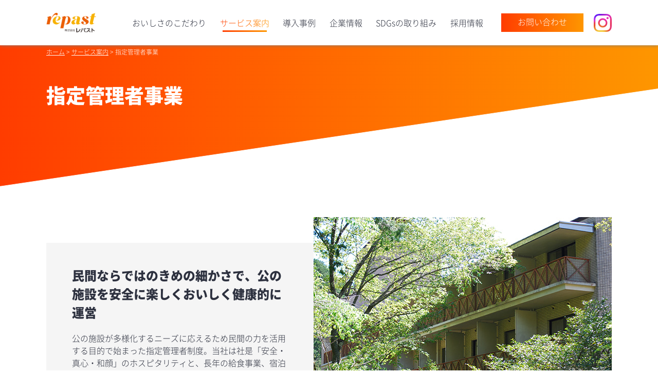

--- FILE ---
content_type: text/html
request_url: https://www.repast.co.jp/service/administrator.html
body_size: 4057
content:
<!doctype html>
<html lang="ja" data-script-enabled="false">
<head>
<meta charset="utf-8">
<meta http-equiv="X-UA-Compatible" content="IE=edge">
<meta name="viewport" content="width=device-width"><!-- Google Tag Manager -->
<script>(function(w,d,s,l,i){w[l]=w[l]||[];w[l].push({'gtm.start':
new Date().getTime(),event:'gtm.js'});var f=d.getElementsByTagName(s)[0],
j=d.createElement(s),dl=l!='dataLayer'?'&l='+l:'';j.async=true;j.src=
'https://www.googletagmanager.com/gtm.js?id='+i+dl;f.parentNode.insertBefore(j,f);
})(window,document,'script','dataLayer','GTM-WDFDM2X');</script>
<!-- End Google Tag Manager --><meta name="description" content="株式会社レパストの指定管理者事業をご紹介します。民間ならではのきめの細かさで、公の施設を安全に楽しくおいしく健康的に運営いたします。">
<title>指定管理者事業｜株式会社レパスト</title>
<link rel="stylesheet" href="/shared/css/style.css?202409"></head>

<body>
<!-- ======================== Header ======================== -->
<header class="js-fixed-header js-loaded-header js-header-toggle header is-loading">
<div class="header__inner">
<div class="header__logo"><a href="/"><img src="/shared/images/logo-colored.png" alt="repast 株式会社レパスト"></a></div>

<button class="js-header-toggle__hook header__hook" type="button"><span class="hook-line"><span class="js-hook-txt hook-txt">メニューを開く</span></span></button>

<div class="js-header-toggle__content header__wrap">
<nav class="header__nav">
<ul class="js-nav-current nav-list nav-list--wide">
<li><a href="/kodawari/">おいしさのこだわり</a></li>
<li><a href="/service/">サービス案内</a></li>
<li><a href="/service/case/">導入事例</a></li>
<li><a href="/company/">企業情報</a></li>
<li><a href="/sdgs/">SDGsの取り組み</a></li>
<li><a href="/jobs/">採用情報</a></li>
<!-- /.nav-list-wide --></ul>

<ul class="nav-list nav-list--narrow">
<li class="js-nav-toggle nav-toggle">
<button class="js-nav-toggle__hook nav-toggle__hook" type="button">おいしさのこだわり</button>
<ul class="js-nav-toggle__content nav-toggle__content">
<li><a href="/kodawari/">おいしさのこだわりトップ</a></li>
<li><a href="/kodawari/menu.html">メニュー開発</a></li>
<li><a href="/kodawari/healthy.html">健康づくり</a></li>
<li><a href="/kodawari/safety.html">安心・安全</a></li>
<li><a href="/kodawari/human.html">人財育成</a></li>
</ul>
</li>

<li class="js-nav-toggle nav-toggle">
<button type="button" class="js-nav-toggle__hook nav-toggle__hook">サービス案内</button>
<ul class="js-nav-toggle__content nav-toggle__content">
<li><a href="/service/">サービス案内トップ</a></li>
<li><a href="/service/cafeteria.html">社員食堂・学生食堂</a></li>
<li><a href="/service/school.html">学校・保育園給食</a></li>
<li><a href="/service/medical.html">病院給食</a></li>
<li><a href="/service/welfare.html">福祉施設給食</a></li>
<li><a href="/service/stork.html">ストークお食事宅配便</a></li>
<li><a href="/service/putigurume.html">小規模給食･中食事業(寿司、惣菜)</a></li>
<li><a href="/service/restaurant.html">レストラン事業</a></li>
<li><a href="/service/administrator.html">指定管理者事業</a></li>
<li><a href="/service/dispatch.html">調理員派遣事業</a></li>
<li><a href="/service/case/">導入事例</a></li>
</ul>
</li>

<li class="js-nav-toggle nav-toggle">
<button type="button" class="js-nav-toggle__hook nav-toggle__hook">導入事例</button>
<ul class="js-nav-toggle__content nav-toggle__content">
<li><a href="/service/case/">導入事例トップ</a></li>
<li><a href="/service/case/neon.html">新宿野村ビル NEON様</a></li>
<li><a href="/service/case/showawomans.html">学校法人昭和女子大学様</a></li>
<li><a href="/service/case/satohospital.html">医療法人 佐藤病院様</a></li>
<li><a href="/service/case/kuwanomi.html">社会福祉法人桑の実会様</a></li>
<li><a href="/service/case/heiseitateishi.html">医療法人社団直和会様</a></li>
</ul>
</li>

<li class="js-nav-toggle nav-toggle">
<button type="button" class="js-nav-toggle__hook nav-toggle__hook">企業情報</button>
<ul class="js-nav-toggle__content nav-toggle__content">
<li><a href="/company/">企業情報トップ</a></li>
<li><a href="/company/president.html">トップの思い</a></li>
<li><a href="/company/philosophy.html">企業理念</a></li>
<li><a href="/company/profile.html">会社概要</a></li>
<li><a href="/company/history.html">沿革</a></li>
<li><a href="/company/origin.html">社名の由来</a></li>
</ul>
</li>

<li class="nav-link">
<a href="/sdgs/">SDGsの取り組み</a>
</li>

<li class="js-nav-toggle nav-toggle">
<button type="button" class="js-nav-toggle__hook nav-toggle__hook">採用情報</button>
<ul class="js-nav-toggle__content nav-toggle__content">
<li><a href="/jobs/">採用情報トップ</a></li>
<li><a href="/jobs/message.html">メッセージ</a></li>
<li><a href="/jobs/rewarding.html">私のやりがい</a></li>
<li><a href="/jobs/interview/">スタッフインタビュー</a></li>
<li><a href="/jobs/career.html">キャリアモデル</a></li>
<li><a href="/jobs/education.html">研修・教育支援制度</a></li>
<li><a href="/jobs/welfare.html">福利厚生</a></li>
</ul>
</li>

<!-- /nav-list-narrow --></ul>
</nav>
<div class="header__contact"><a href="/contact/">お問い合わせ</a></div>
<style>
.header__insta{width: 35px;margin-left: 20px;display: block;}
.header__insta>a{transition: opacity .3s;}
@media screen and (max-width: 767px) {
    .header__insta{margin: 30px auto;}
}
</style>
<div class="header__insta"><a href="https://www.instagram.com/repast.saiyo?igsh=YmR6YTFtbWFieDVw&utm_source=qr" target="_blank" rel="noopener noreferrer"><img src="/shared/images/icn_insta.svg" alt="Instagram"></a></div>

<!-- /.header__wrap --></div>
<!-- /.header__inner --></div>
</header>
<!-- ======================== Header ======================== -->

<!-- ======================== Main ======================== -->
<main class="main">
<div class="hdg-l1-02">
<div class="hdg-l1-02__oblique">
<div class="hdg-l1-02__inner">
<h1 class="hdg-l1-02__hdg">指定管理者事業</h1>

<ol class="breadcrumb">
<li><a href="/">ホーム</a></li>
<li><a href="/service/">サービス案内</a></li>
<li><a aria-current="page"><b>指定管理者事業</b></a></li>
</ol>
<!-- /.hdg-l1-02__inner --></div>
<!-- /.hdg-l1-02__oblique --></div>
<!-- /.hdg-l1-02 --></div>


<div class="section">
<div class="section__inner">

<div class="media-lyt-01">
<div class="media-lyt-01__head">
<p class="media-lyt-01__hdg">民間ならではのきめの細かさで、公の施設を安全に楽しくおいしく健康的に運営</p>
<p class="media-lyt-01__txt">公の施設が多様化するニーズに応えるため民間の力を活用する目的で始まった指定管理者制度。当社は社是「安全・真心・和顔」のホスピタリティと、長年の給食事業、宿泊運営事業で培ったノウハウで、公共性の高い施設もきめの細かいクオリティのある運営が可能です。</p>
<!-- /.media-lyt-01__head --></div>
<div class="media-lyt-01__body">
<div class="media-lyt-01__img">
<img src="/service/images/administrator_img_01.jpg?20250917" alt="民間ならではのきめの細かさで、公の施設を安全に楽しくおいしく健康的に運営">
<!-- /.media-lyt-01__img --></div>
<!-- /.media-lyt-01__body --></div>
<!-- /.media-lyt-01 --></div>
<!-- /.section__inner --></div>
<!-- /.section --></div>


<div class="section">

<div class="hdg-l2-02">
<div class="hdg-l2-02__inner">
<h2 class="hdg-l2-02__hdg">事業概要</h2>
<!-- /.hdg-l2-02__inner --></div>
<!-- /.hdg-l2-02 --></div>

<div class="section__inner">

<p>地方自治法の一部が改正され指定管理者制度が導入された2003年より、当社は主に公共施設の食事提供業務および宿泊業務を中心に指定管理者事業に取り組んでまいりました。</p>
<p>官公庁、公立学校での給食受託など公的機関での事業実績なども評価され、宿泊施設運営など中心に順調に推移しております。</p>

<div class="grid" data-wide-col="3" data-narrow-col="1">
<div class="grid__col">
<figure class="media">
<img src="/service/images/administrator_img_02.jpg?20250917" alt="宿泊施設">
<figcaption class="media__caption">宿泊施設</figcaption>
<!-- /.media --></figure>
<!-- /.grid__col --></div>

<div class="grid__col">
<figure class="media">
<img src="/service/images/administrator_img_03.jpg?20250917" alt="温浴施設">
<figcaption class="media__caption">温浴施設</figcaption>
<!-- /.media --></figure>
<!-- /.grid__col --></div>

<div class="grid__col">
<figure class="media">
<img src="/service/images/administrator_img_04.jpg?20250917" alt="総合スポーツ施設">
<figcaption class="media__caption">総合スポーツ施設</figcaption>
<!-- /.media --></figure>
<!-- /.grid__col --></div>
<!-- /.grid --></div>
<!-- /.section__inner --></div>
<!-- /.section --></div>


</main>
<!-- ======================== Main ======================== -->

<!-- ======================== Aside ======================== -->
<aside class="aside">
<div class="aside-map">
<div class="aside-map__inner">
<div class="site-map">


<ul class="site-map__first site-map--column">
<li>
<ul class="site-map__first site-map--row">
<li><a href="/">ホーム</a></li>
<li><a href="/kodawari/">おいしさのこだわり</a></li>
<!-- /.site-map__first --></ul>
<ul class="site-map__second">
<li><a href="/kodawari/menu.html">メニュー開発</a></li>
<li><a href="/kodawari/healthy.html">健康づくり</a></li>
<li><a href="/kodawari/safety.html">安心・安全</a></li>
<li><a href="/kodawari/human.html">人財育成</a></li>
<!-- /.site-map__second --></ul>
</li>

<li>
<a href="/service/">サービス案内</a>
<ul class="site-map__second">
<li><a href="/service/cafeteria.html">社員食堂・学生食堂</a></li>
<li><a href="/service/school.html">学校・保育園給食</a></li>
<li><a href="/service/medical.html">病院給食</a></li>
<li><a href="/service/welfare.html">福祉施設給食</a></li>
<li><a href="/service/stork.html">ストークお食事宅配便</a></li>
<li><a href="/service/putigurume.html">小規模給食･中食事業(寿司、惣菜)</a></li>
<li><a href="/service/restaurant.html">レストラン事業</a></li>
<li><a href="/service/administrator.html">指定管理者事業</a></li>
<li><a href="/service/dispatch.html">調理員派遣事業</a></li>
<!-- /.site-map__second --></ul>
</li>

<li>
<a href="/company/">導入事例</a>
<ul class="site-map__second">
<li><a href="/service/case/neon.html">新宿野村ビル NEON様</a></li>
<li><a href="/service/case/showawomans.html">学校法人昭和女子大学様</a></li>
<li><a href="/service/case/satohospital.html">医療法人 佐藤病院様</a></li>
<li><a href="/service/case/kuwanomi.html">社会福祉法人桑の実会様</a></li>
<li><a href="/service/case/heiseitateishi.html">医療法人社団直和会様</a></li>
<!-- /.site-map__second --></ul>
</li>

<li>
<a href="/company/">企業情報</a>
<ul class="site-map__second">
<li><a href="/company/president.html">トップの思い</a></li>
<li><a href="/company/philosophy.html">企業理念</a></li>
<li><a href="/company/profile.html">会社概要</a></li>
<li><a href="/company/history.html">沿革</a></li>
<li><a href="/company/origin.html">社名の由来</a></li>
<!-- /.site-map__second --></ul>
<ul class="site-map__first site-map--row">
<li><a href="/sdgs/">SDGsの取り組み</a></li>
<!-- /.site-map__first --></ul>
</li>

<li>
<a href="/jobs/">採用情報</a>
<ul class="site-map__second">
<li><a href="/jobs/message.html">メッセージ</a></li>
<li><a href="/jobs/rewarding.html">私のやりがい</a></li>
<li><a href="/jobs/interview/">スタッフインタビュー</a></li>
<li><a href="/jobs/career.html">キャリアモデル</a></li>
<li><a href="/jobs/education.html">研修・教育支援制度</a></li>
<li><a href="/jobs/welfare.html">福利厚生</a></li>
<!-- /.site-map__second --></ul>
<ul class="site-map__first site-map--row">
<li><a href="/news/">お知らせ</a></li>
<li><a href="/contact/">お問い合わせ</a></li>
<!-- /.site-map__first --></ul>
</li>
<!-- /.site-map__first --></ul>
<!-- /.site-map --></div>
<!-- /.aside-map__inner --></div>
<!-- /.aside-map --></div>
<!-- /.aside --></aside>

<div class="js-scroll-switch-top link-top is-loading">
<a href="#" class="js-smooth-scroll"><span class="link-top__txt">トップへスクロール</span></a>
<!-- /.link-top --></div>
<!-- ======================== Aside ======================== -->

<!-- ======================== Footer ======================== -->
<footer class="footer">
<div class="footer__inner">
<ul class="footer__link">
<li><a href="/sitemap/">サイトマップ</a></li>
<li><a href="/info/terms.html">ご利用規約</a></li>
<li><a href="/info/privacypolicy.html">プライバシーポリシー</a></li>
<li><a href="/info/actionplan.html">一般事業主行動計画</a></li>
<!-- /.footer__link --></ul>

<p class="footer__copyright"><small>Copyright © repast Corporation.</small></p>
<!-- /.footer__inner --></div>
<!-- /.footer --></footer><!-- ======================== Footer ======================== -->

<!-- ======================== JavaScript =================================== -->
<script nomodule src="/shared/js/polyfill.js"></script>
<script src="/shared/js/run.js"></script><!-- ======================== JavaScript =================================== -->
</body>
<!-- Google Tag Manager (noscript) -->
<noscript><iframe src="https://www.googletagmanager.com/ns.html?id=GTM-WDFDM2X"
height="0" width="0" style="display:none;visibility:hidden"></iframe></noscript>
<!-- End Google Tag Manager (noscript) --></html>


--- FILE ---
content_type: text/css
request_url: https://www.repast.co.jp/shared/css/style.css?202409
body_size: 17172
content:
@charset 'utf-8';@font-face{font-weight:500;font-style:normal;font-family:'Noto Sans Japanese';src:local('Noto Sans Japanese'),url(/shared/fonts/NotoSansCJKjp.woff) format('woff');font-display:swap}@font-face{font-weight:700;font-style:normal;font-family:'Noto Sans Japanese';src:local('Noto Sans Japanese'),url(/shared/fonts/NotoSansCJKjp-Black.woff) format('woff');font-display:swap}/*!
 * ress.css v1.2.2
 * MIT License
 * github.com/filipelinhares/ress
 */
html{overflow-y:scroll;box-sizing:border-box;-webkit-text-size-adjust:100%}*,::after,::before{box-sizing:inherit;background-repeat:no-repeat}::after,::before{vertical-align:inherit;text-decoration:inherit}*{margin:0;padding:0}audio:not([controls]){display:none;height:0}hr{overflow:visible}article,aside,details,figcaption,figure,footer,header,main,menu,nav,section,summary{display:block}summary{display:list-item}small{font-size:80%}[hidden],template{display:none}abbr[title]{border-bottom:1px dotted;text-decoration:none}a{background-color:transparent;-webkit-text-decoration-skip:objects}a:active,a:hover{outline-width:0}code,kbd,pre,samp{font-family:monospace,monospace}b,strong{font-weight:bolder}dfn{font-style:italic}mark{background-color:#ff0;color:#000}sub,sup{position:relative;margin-right:.5em;vertical-align:baseline;font-size:75%;line-height:0}sub{bottom:-.25em}sup{top:-.5em}input{border-radius:0}[role=button],[type=button],[type=reset],[type=submit],button{cursor:pointer;-webkit-appearance:button;appearance:button}[disabled]{cursor:default}[type=number]{width:auto}[type=search]{-webkit-appearance:textfield;appearance:field}[type=search]::-webkit-search-cancel-button,[type=search]::-webkit-search-decoration{-webkit-appearance:none}textarea{overflow:auto;resize:vertical}button,input,optgroup,select,textarea{font:inherit}optgroup{font-weight:700}button{overflow:visible}[type=button]::-moz-focus-inner,[type=reset]::-moz-focus-inner,[type=submit]::-moz-focus-inner,button::-moz-focus-inner{padding:0;border-style:0}[type=button]::-moz-focus-inner,[type=reset]::-moz-focus-inner,[type=submit]::-moz-focus-inner,button:-moz-focusring{outline:1px dotted ButtonText}[type=reset],[type=submit],button,html [type=button]{-webkit-appearance:button;appearance:button}button,select{text-transform:none}button,input,select,textarea{border-style:none;background-color:transparent;color:inherit}select{-webkit-appearance:none;appearance:none}select::-ms-expand{display:none}select::-ms-value{color:currentColor}legend{display:table;max-width:100%;border:0;color:inherit;white-space:normal}::-webkit-file-upload-button{font:inherit;-webkit-appearance:button}[type=search]{outline-offset:-2px;-webkit-appearance:textfield;appearance:field}img{border-style:none}progress{vertical-align:baseline}svg:not(:root){overflow:hidden}audio,canvas,progress,video{display:inline-block}@media screen{[hidden~=screen]{display:inherit}[hidden~=screen]:not(:active):not(:focus):not(:target){position:absolute!important;clip:rect(0 0 0 0)!important}}[aria-busy=true]{cursor:progress}[aria-controls]{cursor:pointer}[aria-disabled]{cursor:default}::selection{background-color:#b3d4fc;color:#000;text-shadow:none}html{font-size:62.5%}body{position:relative;overflow-x:hidden;color:#2d313f;font-size:1.6rem;font-family:'Noto Sans Japanese',Meiryo,'ＭＳ Ｐゴシック','Hiragino Kaku Gothic ProN',sans-serif}@media screen and (max-width:767px){body{font-size:1.4rem}}h1,h2,h3,h4,h5,h6{margin:0;padding:0}b,th{font-weight:400}a,h1,h2,h3,h4,h5,h6,p{box-sizing:border-box}a{color:#2d313f;text-decoration:none}a:active,a:focus,a:hover{opacity:.7}@media screen and (max-width:767px){a{text-decoration:none}a:active,a:focus,a:hover{text-decoration:underline}}img{max-width:100%;height:auto;vertical-align:bottom}table{border-collapse:collapse}table tr{vertical-align:top}button{border:none;font-family:'Noto Sans Japanese',Meiryo,'ＭＳ Ｐゴシック','Hiragino Kaku Gothic ProN',sans-serif;cursor:pointer;-webkit-appearance:none;appearance:none}abbr{text-decoration:none}li{list-style:none}input[type=number]::-webkit-inner-spin-button,input[type=number]::-webkit-outer-spin-button{-webkit-appearance:none}input[type=number]{-moz-appearance:textfield}dfn{display:block;font-style:normal}.center{text-align:center!important}.left{text-align:left!important}.right{text-align:right!important}.word-break{word-break:break-all}.sp-break{display:inline}@media screen and (max-width:767px){.sp-break{display:block}}.pc-break{display:block}@media screen and (max-width:767px){.pc-break{display:inline}}.pc-none{display:none}@media screen and (max-width:767px){.pc-none{display:block}.pc-none._inline{display:inline-block}}.sp-none{display:block}.sp-none._inline{display:inline-block}@media screen and (max-width:767px){.sp-none{display:none}.sp-none._inline{display:none}}.is-fixed{position:fixed}.w-5{width:5%!important}.w-10{width:10%!important}.w-15{width:15%!important}.w-20{width:20%!important}.w-25{width:25%!important}.w-30{width:30%!important}.w-35{width:35%!important}.w-40{width:40%!important}.w-45{width:45%!important}.w-50{width:50%!important}.w-55{width:55%!important}.w-60{width:60%!important}.w-65{width:65%!important}.w-70{width:70%!important}.w-75{width:75%!important}.w-80{width:80%!important}.w-85{width:85%!important}.w-90{width:90%!important}.w-95{width:95%!important}.w-100{width:100%!important}.mt-0{margin-top:0!important}.mt-10{margin-top:10px!important}.mt-20{margin-top:20px!important}.mt-30{margin-top:30px!important}.mt-40{margin-top:40px!important}.mt-50{margin-top:50px!important}.mt-60{margin-top:60px!important}.mt-70{margin-top:70px!important}.mt-80{margin-top:80px!important}.mt-90{margin-top:90px!important}.mt-100{margin-top:100px!important}.header{position:absolute;top:0;left:0;z-index:30;width:100%;background-color:#fff;box-shadow:0 0 7px #7b7b7b}.header__inner{display:flex;margin:auto;padding:25px 15px;max-width:1130px;align-items:center}@media screen and (max-width:767px){.header__inner{position:relative;padding:0;box-shadow:0 0 0 #4c4c4c;justify-content:space-between}.header__inner,.header__inner _:-ms-lang(x)::-ms-backdrop{height:50px}}.header__logo{margin-right:70px;line-height:1}.header__logo>a{display:block;transition:.3s}@media screen and (max-width:1040px){.header__logo{margin-right:20px}}@media screen and (max-width:767px){.header__logo{margin-left:13px;width:127px}}.header__hook{position:relative;display:flex;overflow:hidden;width:52px;height:52px;background-color:#ff3e00;cursor:pointer;justify-content:center;align-items:center}@media screen and (min-width:768px){.header__hook{display:none}}.header__hook,.header__hook _:-ms-lang(x)::-ms-backdrop{position:absolute;top:0;right:0}.header__hook::after{position:absolute;top:50%;right:0;left:0;margin:auto;width:22px;height:2px;background-color:#fff;content:'';transition:.3s;transform:translateY(-50%)}.header__hook .hook-line{position:relative;width:22px;height:18px}.header__hook .hook-line::after,.header__hook .hook-line::before{position:absolute;left:0;width:100%;height:2px;background-color:#fff;content:'';transition:.3s;transform-origin:left}.header__hook .hook-line::before{top:0}.header__hook .hook-line::after{bottom:0}.header__hook[aria-expanded=false]::after{opacity:1}.header__hook[aria-expanded=true]::after{opacity:0}.header__hook[aria-expanded=true] .hook-line::before{transform:rotate(46deg) translate(2px,-3px)}.header__hook[aria-expanded=true] .hook-line::after{transform:rotate(-46deg) translate(3px,2px)}.header__hook .hook-txt{position:relative;right:-50px;z-index:-1}.header__wrap{display:flex;width:100%;flex-grow:1;align-items:center}@media screen and (max-width:767px){.header__wrap{position:fixed;top:52px;right:0;bottom:0;left:0;overflow-y:auto;background-color:#fff}.header__wrap.is-hidden{display:none}.header__wrap.is-visible{display:block}}.header__nav{margin-right:35px;flex-grow:1}@media screen and (max-width:1040px){.header__nav{flex-shrink:0;margin-right:10px}}@media screen and (max-width:767px){.header__nav{margin-right:0}}.header__contact>a{position:relative;display:block;padding:4px 0 8px;width:160px;background-image:linear-gradient(to left,#fe9600 0,#ff3c00 100%);color:#fff;text-align:center;font-size:1.6rem;transition:opacity .3s}.header__contact>a::before{position:absolute;top:0;left:0;z-index:1;width:100%;height:100%;background-color:#fff;content:'';opacity:0;transition:.3s}.header__contact>a:active,.header__contact>a:focus,.header__contact>a:hover{text-decoration:none;opacity:1}.header__contact>a:active::before,.header__contact>a:focus::before,.header__contact>a:hover::before{opacity:.3}@media screen and (max-width:1040px){.header__contact>a{width:120px}.header__contact>a,.header__contact>a _:-ms-lang(x)::-ms-backdrop{width:100%}}@media screen and (max-width:767px){.header__contact>a{margin:30px auto;width:160px}}.nav-list>li{position:relative}@media screen and (max-width:1040px){.nav-list>li{margin-right:5px}.nav-list>li:last-child{margin-right:0}}.nav-list>li>a{color:#2d313f;font-size:1.6rem}.nav-list>li>a:active,.nav-list>li>a:focus,.nav-list>li>a:hover{text-decoration:none}@media screen and (max-width:1040px){.nav-list>li>a{font-size:1.4rem}}.nav-list--wide{display:flex;width:100%;justify-content:space-between}.nav-list--wide>li>a::after{position:absolute;bottom:-6px;left:5%;width:0;height:3px;background-image:linear-gradient(to left,#fe9600 0,#ff3c00 100%);content:'';transition:width .3s}.nav-list--wide>li>a:active,.nav-list--wide>li>a:focus,.nav-list--wide>li>a:hover{opacity:1}.nav-list--wide>li>a:active::after,.nav-list--wide>li>a:focus::after,.nav-list--wide>li>a:hover::after{width:90%}.nav-list--wide>li>a.is-current{background-image:linear-gradient(to left,#fe9600 0,#ff3c00 100%);-webkit-background-clip:text;background-clip:text;color:#ff3e00;-webkit-text-fill-color:transparent}.nav-list--wide>li>a.is-current,.nav-list--wide>li>a.is-current _:-ms-lang(x)::-ms-backdrop{background-image:none}.nav-list--wide>li>a.is-current::after{position:absolute;bottom:-6px;left:5%;width:90%;height:3px;background-image:linear-gradient(to left,#fe9600 0,#ff3c00 100%);content:'';transition:none}.nav-list--narrow{display:none}@media screen and (max-width:767px){.nav-list--wide{display:none}.nav-list--narrow{display:block}.nav-list--narrow :last-child .nav-toggle__hook{border-bottom:1px solid #e8e8e8}}.nav-list .nav-link>a{position:relative;display:block;padding:15px 10px;width:100%;border-top:1px solid #e8e8e8;text-align:left;font-size:1.6rem}.nav-list .nav-link>a::after{position:absolute;top:50%;right:15px;width:13px;height:13px;border-right:1px solid #ff3e00;border-bottom:1px solid #ff3e00;content:'';transition:.3s;transform:rotate(-45deg) translateY(-50%)}.nav-toggle__hook{position:relative;padding:15px 10px;width:100%;border-top:1px solid #e8e8e8;text-align:left;font-size:1.6rem}.nav-toggle__hook::after,.nav-toggle__hook::before{position:absolute;top:50%;right:15px;width:17px;height:1px;background-color:#ff3e00;content:'';transition:.3s;transform:translateY(-50%)}.nav-toggle__hook::before{transform:translateY(-50%) rotate(90deg)}.nav-toggle__hook[aria-expanded=true]::before{opacity:0;transform:translateY(-50%) rotate(0)}.nav-toggle__content{overflow:hidden}.nav-toggle__content[aria-hidden=false]{display:block}.nav-toggle__content[aria-hidden=true]{display:none}.nav-toggle__content>li>a{position:relative;display:block;margin:0 15px 0 45px;padding:15px 15px 15px 0;color:#656874}.nav-toggle__content>li>a:active,.nav-toggle__content>li>a:focus,.nav-toggle__content>li>a:hover{text-decoration:none}.nav-toggle__content>li>a:active::after,.nav-toggle__content>li>a:focus::after,.nav-toggle__content>li>a:hover::after{right:-5px}.nav-toggle__content>li>a::after{position:absolute;top:50%;right:0;width:10px;height:10px;border-right:1px solid #ff3e00;border-bottom:1px solid #ff3e00;content:'';transition:.3s;transform:rotate(-45deg) translateY(-50%)}@media screen and (max-width:767px){.nav-toggle__content>li>a::after{width:8px;height:8px}}.nav-toggle__content>li:not(:last-child)>a{border-bottom:1px solid #e8e8e8}.header--top{position:absolute;top:15px;background-color:rgba(0,0,0,0);box-shadow:none}@media screen and (max-width:767px){.header--top{top:0}}.header--top .nav-list>li>a{color:#fff}@media screen and (max-width:767px){.header--top .nav-list>li>a{color:#2d313f}}.header--top .nav-list>li>a::after{background-color:#fff;background-image:none}.header--top .header__hook{background-color:rgba(0,0,0,0);transition:.3s}.header--top .header__hook[aria-expanded=true]{background-color:#ff3e00}@media screen and (max-width:767px){.header--top .header__inner{transition-duration:.3s;transition-property:background-color}.header--top .header__inner.is-open{background-color:#fff}}body.is-header-fixed{position:fixed;width:100%}body.is-header-fixed .header,body.is-header-fixed .header _:-ms-lang(x)::-ms-backdrop{position:fixed}body.is-header-fixed .header__wrap,body.is-header-fixed .header__wrap _:-ms-lang(x)::-ms-backdrop{top:50px}.is-scroll-header-fixed{position:fixed;top:0;background-color:#fff;box-shadow:2px 2px 2px #c0c1c5;transition-property:transform;transform:translateY(-100%)}.is-scroll-header-animation{transition:.3s}.is-scroll-header-slide{transform:translateY(0)}[data-script-enabled=true] .header--top .logo-colored{display:none}[data-script-enabled=true] .header--top .logo-white{display:block}@media screen and (max-width:767px){[data-script-enabled=true] .header.is-loading{display:none}}[data-script-enabled=false] .header--top .logo-colored{display:block}[data-script-enabled=false] .header--top .logo-white{display:none}@media screen and (max-width:767px){[data-script-enabled=false] .header{position:static}[data-script-enabled=false] .header__inner{display:block}[data-script-enabled=false] .header__hook{display:none}[data-script-enabled=false] .header__wrap{position:static;display:block}[data-script-enabled=false] .nav-toggle__hook{display:none}[data-script-enabled=false] .header.is-loading{display:block}}.header--simple{position:absolute}.header--simple .header__inner{padding-top:15px;padding-bottom:15px}.jobs-nav{margin-top:86px;background-color:#f5f5f5}.jobs-nav,.jobs-nav _:-ms-lang(x)::-ms-backdrop{margin-top:86px}.jobs-nav__list{display:flex;margin:auto;padding:12px 15px;max-width:1130px;justify-content:space-between}.jobs-nav__list>:first-child::before{position:absolute;top:50%;left:0;width:1px;height:14px;background-color:#747c98;content:'';transform:translateY(-50%)}.jobs-nav__list>li{position:relative;padding:0 10px;text-align:center;font-size:1.5rem;flex-grow:1}.jobs-nav__list>li::after{position:absolute;top:50%;right:0;width:1px;height:14px;background-color:#747c98;content:'';transform:translateY(-50%)}.jobs-nav__list>li>a.is-current{color:#ff3e00}.jobs-nav__list>li>a:active,.jobs-nav__list>li>a:focus,.jobs-nav__list>li>a:hover{color:#ff3e00}@media screen and (max-width:767px){.jobs-nav{display:none}}.header.is-hidden{display:none}.header.is-clone{position:fixed;display:none;transition:.3s;transform:translateY(-110%)}.header.is-clone.is-visible{transform:none}.header.is-clone.is-block{display:block}.main{margin-top:86px}.main,.main _:-ms-lang(x)::-ms-backdrop{margin-top:96px}@media screen and (max-width:767px){.main{margin-top:52px}}@media screen and (min-width:768px){.main--jobs{margin-top:0}}.main.is-top{margin-top:0}@media screen and (max-width:767px){.main.is-top{margin-top:0}}.breadcrumb{position:absolute;top:6px;left:15px;width:100%;color:#fff;font-size:1.2rem}.breadcrumb>li{position:relative;display:inline}.breadcrumb>li:not(:first-child){padding-left:10px}.breadcrumb>li:not(:first-child)::before{position:absolute;top:0;left:0;content:'\003e'}.breadcrumb>li>a{color:#fff;text-decoration:underline}.breadcrumb>li>a:active,.breadcrumb>li>a:focus,.breadcrumb>li>a:hover{text-decoration:none;opacity:1}.breadcrumb>li>a[aria-current=page]{text-decoration:none}.breadcrumb>li>a[aria-current=page]>b{font-weight:400}@media screen and (max-width:767px){.breadcrumb{display:none}}.breadcrumb--colored{color:#2d313f}.breadcrumb--colored>li>a{color:#2d313f}.section__inner{margin:auto;padding:0 15px;max-width:1130px}.section--grad{position:relative;background-image:linear-gradient(to left,#fe9600 0,#ff3c00 100%)}.section__oblique{background-size:contain;background-repeat:no-repeat}.section__oblique .section__inner{padding:50px 15px}@media screen and (max-width:767px){.section__oblique .section__inner{padding-top:40px;padding-bottom:40px}}.section__oblique .section__inner>:first-child{margin-top:0}.section__oblique--wide-right{background-image:url(/shared/images/bg_oblique_03.svg),url(/shared/images/bg_oblique_04.svg);background-position:top -1px right 0,bottom -1px right 0}.section__oblique--wide-left{background-image:url(/shared/images/bg_oblique_01.svg),url(/shared/images/bg_oblique_02.svg);background-position:top -1px right 0,bottom -1px right 0}.section--company-data{margin-bottom:70px}@media screen and (max-width:767px){.section--company-data{margin-bottom:20px}}.section--kodawari .section__inner{max-width:1396px}.section--w-medium .section__inner{max-width:930px}.section--jobs{margin-bottom:60px}.section--jobs .section__inner{padding-top:0;padding-bottom:0}.aside{margin-top:180px}@media screen and (max-width:767px){.aside{margin-top:106px}}.aside--top{margin-top:140px}@media screen and (max-width:767px){.aside--top{margin-top:106px}}.aside--jobs{margin-top:90px}@media screen and (max-width:767px){.aside--jobs{margin-top:80px}}.aside-map{position:relative;background-color:#f5f5f5}@media screen and (max-width:767px){.aside-map{display:none}}.aside-map::after{position:absolute;top:0;left:0;width:100%;height:6px;background-image:linear-gradient(to left,#ffc742 0,#fe8100 100%);content:''}.aside-map__inner{margin:auto;padding:55px 15px 40px;max-width:1130px}.site-map{display:flex}.site-map--column{display:flex;width:100%}.site-map--column>li{width:25%}.site-map--column>li:not(:last-child){margin-right:3.9473%}.site-map--row{margin-right:2.7272%;width:20%}.site-map__first.site-map--row>:nth-child(n+2){margin-top:10px}.site-map__first>li>a{position:relative;padding-right:25px;color:#2d313f;white-space:nowrap;font-size:1.6rem}.site-map__first>li>a:active,.site-map__first>li>a:focus,.site-map__first>li>a:hover{text-decoration:none}@media screen and (max-width:1040px){.site-map__first>li>a{padding-right:15px}}.site-map__first>li>a::after{position:absolute;top:50%;right:0;width:10px;height:10px;border-right:1px solid #ff3e00;border-bottom:1px solid #ff3e00;content:'';transition:.3s;transform:rotate(-45deg) translateY(-50%)}@media screen and (max-width:767px){.site-map__first>li>a::after{width:8px;height:8px}}.site-map__first>li>a:active,.site-map__first>li>a:focus,.site-map__first>li>a:hover{opacity:.7}.site-map__first>li>a:active::after,.site-map__first>li>a:focus::after,.site-map__first>li>a:hover::after{right:-5px}.site-map__second{margin-top:6px}.site-map__second>li:nth-child(n+2){margin-top:1px}.site-map__second>li>a{color:#656874;font-size:1.2rem}.site-map__second>li>a:active,.site-map__second>li>a:focus,.site-map__second>li>a:hover{text-decoration:none;opacity:.7}.site-map__second+.site-map--row{margin-top:6px}.footer{background-color:#e8e8e8}.footer__inner{display:flex;margin:auto;padding:20px 15px;max-width:1130px;justify-content:space-between}.footer__link{display:flex}@media screen and (min-width:768px){.footer__link>li:not(:last-child){margin-right:30px}}.footer__link>li>a{color:#656874;font-size:1.2rem}.footer__copyright{margin-top:0;font-size:1.2rem}@media screen and (max-width:767px){.footer{position:relative;margin-top:105px}.footer::before{position:absolute;top:0;left:0;width:100%;height:3px;background-image:linear-gradient(to left,#ffc742 0,#fe8100 100%);content:''}.footer__inner{display:block;padding:0}.footer__link{flex-wrap:wrap}.footer__link>li{width:50%}.footer__link>li>a{display:block;padding:18px 20px;height:100%;border-bottom:1px solid #fff}.footer__link>li:nth-child(odd){border-right:1px solid #fff}.footer__copyright{padding:15px;text-align:center}}.footer--simple{position:relative;margin-top:180px}.footer--simple .footer__inner{justify-content:flex-end}.footer--simple::after{position:absolute;top:0;left:0;width:100%;height:6px;background-image:linear-gradient(to left,#ffc742 0,#fe8100 100%);content:''}@media screen and (max-width:767px){.footer--simple{margin-top:106px}.footer--simple .footer__inner{justify-content:center}.footer--simple::after{height:3px}}[data-script-enabled=false] .carousel{display:flex;flex-wrap:wrap}[data-script-enabled=false] .carousel__inner{display:flex;flex-wrap:wrap}[data-script-enabled=false] .carousel__item{width:100%}.carousel{position:relative;margin:50px 0}@media screen and (max-width:1040px){.carousel{margin-top:20px}}.carousel__slider-wrap{overflow:hidden}.carousel__slider-inner{position:relative;top:0;left:0;transition-property:left}.carousel__wrap{top:0;left:0;width:100%}.carousel__item{transition-duration:0s}.carousel__next,.carousel__prev{position:absolute;top:50%;z-index:1;overflow:hidden;width:42px;height:42px;cursor:pointer;transform:translateY(-50%)}.carousel__next::before,.carousel__prev::before{position:absolute;top:50%;left:50%;width:30px;height:30px;border-top:4px solid #2d313f;border-right:4px solid #2d313f;content:''}.carousel__next>span,.carousel__prev>span{position:absolute;left:-150px}.carousel__prev{left:-60px}.carousel__prev::before{transform:translate(-50%,-50%) rotate(-135deg)}@media screen and (max-width:1040px){.carousel__prev{top:calc(50% - 100px);left:20px;width:30px;height:30px}.carousel__prev::before{width:22px;height:22px;border-top:3px solid #2d313f;border-right:3px solid #2d313f}}.carousel__next{right:-60px}.carousel__next::before{transform:translate(-50%,-50%) rotate(45deg)}@media screen and (max-width:1040px){.carousel__next{top:calc(50% - 100px);right:20px;width:30px;height:30px}.carousel__next::before{width:22px;height:22px;border-top:3px solid #2d313f;border-right:3px solid #2d313f}}.carousel__player-wrap{position:absolute;bottom:-20px;left:0;display:flex}@media screen and (max-width:1040px){.carousel__player-wrap{right:0;bottom:-27px;justify-content:center}}.carousel__indicator-wrap{display:flex}@media screen and (max-width:1040px){.carousel__indicator-wrap{margin-left:-25px}}.carousel__indicator-wrap>li{display:flex;list-style:none;align-items:center}.carousel__indicator-wrap>li:not(:last-child){margin-right:18px}.carousel__indicator{position:relative;overflow:hidden;width:12px;height:12px;border:2px solid #fff;border-radius:50%;background-color:rgba(0,0,0,0)}.carousel__indicator.is-active{background-color:#fff}.carousel .indicator-index{margin-left:-12px}.carousel__play{position:relative;display:block;overflow:hidden;margin-left:13px;width:11px;height:11px}.carousel__play::before{position:absolute;top:50%;left:50%;width:11px;height:11px;border-right:7px solid transparent;border-bottom:7px solid #fff;border-left:7px solid transparent;content:'';transform:translate(-50%,-50%) rotate(90deg);transform-origin:center}.carousel__play>span{margin-left:-200px}.carousel__pause{position:relative;overflow:hidden;margin-left:15px;width:8px;height:10px}.carousel__pause::before{position:absolute;top:50%;left:50%;width:8px;height:10px;border-right:3px solid #fff;border-left:3px solid #fff;content:'';transform:translate(-50%,-50%)}.carousel__pause>span{margin-left:-200px}.slide{display:flex;flex-direction:row-reverse;align-items:flex-start}@media screen and (max-width:1040px){.slide{flex-direction:column-reverse;justify-content:flex-end}}.slide-head{position:relative;z-index:1;margin-top:250px;margin-left:-130px;width:480px;height:260px;background-color:#fff;transform:translateY(-4px)}.slide-head::after{position:absolute;right:0;bottom:-4px;left:0;width:100%;height:4px;background-color:rgba(0,0,0,.2);content:''}.slide-head__inner{padding:30px}.slide-head__link{margin-top:0}.slide-head__link>a{position:relative;padding-right:28px;color:#2d313f;font-weight:700;font-size:2.4rem}.slide-head__link>a:active,.slide-head__link>a:focus,.slide-head__link>a:hover{text-decoration:none}.slide-head__link>a:active::after,.slide-head__link>a:focus::after,.slide-head__link>a:hover::after{right:-5px}.slide-head__link>a::after{position:absolute;top:50%;right:0;width:10px;height:10px;border-right:1px solid #ff3e00;border-bottom:1px solid #ff3e00;content:'';transition:.3s;transform:rotate(-45deg) translateY(-50%)}@media screen and (max-width:767px){.slide-head__link>a::after{width:8px;height:8px}}@media screen and (max-width:1040px){.slide-head{margin-top:0;margin-right:auto;margin-left:auto;width:95%;height:220px;transform:translateY(-10px)}.slide-head__inner{padding:13px 20px}.slide-head__link>a{font-size:1.8rem}.slide-head__link>a::after{right:10px}}.slide-body{overflow:hidden;width:100%}.slide-body>img{transition:.3s;transform-origin:center}.slide-body>img.is-hover{transform:scale(1.1)}@media screen and (max-width:767px){.slide-body,.slide-body _:-ms-lang(x)::-ms-backdrop{width:auto}}@media screen and (max-width:1040px){.slide-body>img{width:100%}}.pick-up{position:absolute;bottom:0;left:0;display:flex;padding:10px 25px;width:100%;height:90px;background-color:#f5f5f5;transition:.3s;align-items:center}.pick-up:active,.pick-up:focus,.pick-up:hover{text-decoration:none}.pick-up__circle{display:flex;width:65px;height:65px;border-radius:50%;background-image:linear-gradient(to left,#fe9600 0,#ff3c00 100%);justify-content:center;align-items:center}.pick-up__hdg{margin-top:0;padding-top:12px;width:61px;height:61px;border-radius:50%;background-color:#f5f5f5;color:#ff3e00;text-align:center;line-height:1}.pick-up__text{margin-top:0;margin-left:10px;font-weight:700}.top-hdg-01{margin:100px 0 30px;text-align:center}.top-hdg-01__hdg{font-weight:700;font-size:3rem}.top-hdg-01__img{margin-top:10px}@media screen and (max-width:767px){.top-hdg-01{margin:50px 0 10px}.top-hdg-01__hdg{font-size:2.6rem}.top-hdg-01__img{margin-top:5px;width:140px}.top-hdg-01__img--auto{width:auto}}.top-hdg-02{display:flex;margin:0 0 35px;align-items:center}.top-hdg-02__hdg{flex-shrink:0;font-weight:700;font-size:3rem}.top-hdg-02__sub{margin-top:0;margin-left:25px}.top-hdg-02__link{flex-shrink:0;margin-top:0;margin-left:25px;text-align:right;flex-grow:1}.top-hdg-02__link>a{position:relative;padding-right:30px;color:#2d313f;font-size:1.8rem}.top-hdg-02__link>a:active,.top-hdg-02__link>a:focus,.top-hdg-02__link>a:hover{text-decoration:none}.top-hdg-02__link>a:active::after,.top-hdg-02__link>a:focus::after,.top-hdg-02__link>a:hover::after{right:-5px}.top-hdg-02__link>a::after{position:absolute;top:50%;right:0;width:10px;height:10px;border-right:1px solid #ff3e00;border-bottom:1px solid #ff3e00;content:'';transition:.3s;transform:rotate(-45deg) translateY(-50%)}@media screen and (max-width:767px){.top-hdg-02__link>a::after{width:8px;height:8px}}@media screen and (max-width:767px){.top-hdg-02{display:block;margin-bottom:15px}.top-hdg-02__hdg{font-size:2.2rem}.top-hdg-02__sub{margin-top:7px;margin-left:0}.top-hdg-02__link{margin-top:15px}.top-hdg-02__link:active,.top-hdg-02__link:focus,.top-hdg-02__link:hover{text-decoration:none}.top-hdg-02__link>a{padding-right:18px;font-size:1.6rem}}.top-hdg-02--top-topics{margin-bottom:15px}@media screen and (max-width:767px){.top-hdg-02--top-topics{margin-bottom:0}}.hdg-l1-01{width:100%;height:282px}.hdg-l1-01__inner{position:relative;display:flex;flex-direction:column;margin:auto;padding:0 15px;max-width:1130px;height:100%;justify-content:center;align-items:center}.hdg-l1-01__hdg{color:#fff;text-align:center;font-weight:700;font-size:3.8rem}.hdg-l1-01__sub{display:block;margin-top:10px}@media screen and (max-width:767px){.hdg-l1-01{height:110px;background-size:100%}.hdg-l1-01__hdg{margin-top:-10px;font-size:3rem}.hdg-l1-01__sub{margin-top:0;width:130px}}.hdg-l1-01--company,.hdg-l1-01--kodawari,.hdg-l1-01--sdgs,.hdg-l1-01--service{background-position:center;background-size:cover;background-repeat:no-repeat}.hdg-l1-01--service{background-image:url(/service/images/index_bg_01.jpg)}.hdg-l1-01--kodawari{background-image:url(/kodawari/images/index_bg_01.jpg)}.hdg-l1-01--company{background-image:url(/company/images/index_bg_01.jpg)}.hdg-l1-01--sdgs{background-image:url(/sdgs/images/index_bg_01.jpg)}.hdg-l1-02{background-image:linear-gradient(to left,#fe9600 0,#ff3c00 100%)}.hdg-l1-02__oblique{padding-bottom:150px;min-height:250px;background-image:url(/shared/images/bg_oblique_02.svg);background-position:bottom -1px right 0;background-size:100%;background-repeat:no-repeat}.hdg-l1-02__inner{position:relative;margin:auto;padding:70px 180px 0 15px;max-width:1130px}.hdg-l1-02__hdg{color:#fff;font-weight:700;font-size:3.8rem}@media screen and (max-width:767px){.hdg-l1-02__oblique{padding-bottom:70px;min-height:110px}.hdg-l1-02__inner{padding:20px 15px 0}.hdg-l1-02__hdg{font-size:3rem}}.hdg-l1-03{width:100%;background-image:linear-gradient(to left,#fe9600 0,#ff3c00 100%)}.hdg-l1-03__inner{position:relative;margin:auto;padding:60px 15px 47px;max-width:1130px}.hdg-l1-03__hdg{color:#fff;font-weight:700;font-size:3.8rem}@media screen and (max-width:767px){.hdg-l1-03__inner{padding:35px 15px 15px}.hdg-l1-03__hdg{font-size:3rem}}@media screen and (min-width:768px){.hdg-l1-03--w-medium .hdg-l1-03__hdg{margin:auto;max-width:900px}}.hdg-l1-04{position:relative;width:100%}@media screen and (min-width:768px){.hdg-l1-04::after{position:absolute;left:0;background-image:linear-gradient(to left,#fe9600 0,#ff3c00 100%);content:''}}.hdg-l1-04__inner{position:relative;margin:auto;max-width:1130px;height:100%}.hdg-l1-04__head{position:absolute;left:15px;z-index:1}.hdg-l1-04__hdg{color:#fff;font-weight:700;font-size:3rem}.hdg-l1-04__sub{display:block;margin-top:5px}.hdg-l1-04__img{display:none}@media screen and (max-width:767px){.hdg-l1-04__inner{display:flex;flex-direction:column-reverse}.hdg-l1-04__head{position:static;margin:-30px auto 0;padding:15px 20px;width:calc(100% - 30px);background-image:linear-gradient(to left,#fe9600 0,#ff3c00 100%)}.hdg-l1-04__hdg{font-size:2.6rem}.hdg-l1-04__body{min-height:1%}.hdg-l1-04__img{display:block}.hdg-l1-04__img>img{width:100%}}@media screen and (min-width:768px){.hdg-l1-04--crosstalk,.hdg-l1-04--interview,.hdg-l1-04--jobs,.hdg-l1-04--person,.hdg-l1-04--rewarding{background-position:center;background-size:cover;background-repeat:no-repeat}}@media screen and (min-width:768px){.hdg-l1-04--jobs{margin-bottom:100px;height:480px;background-image:url(/jobs/images/index_bg_01.jpg)}.hdg-l1-04--jobs::after{bottom:-40px;width:47.5%;height:150px}.hdg-l1-04--jobs .hdg-l1-04__head{bottom:0}}@media screen and (min-width:768px){.hdg-l1-04--interview{margin-bottom:183px;height:200px;background-image:url(/jobs/interview/images/index_bg_01.jpg)}.hdg-l1-04--interview::after{bottom:-70px;width:46.5%;height:120px}.hdg-l1-04--interview .hdg-l1-04__head{bottom:-43px}}@media screen and (min-width:768px){.hdg-l1-04--rewarding{margin-bottom:183px;height:200px;background-image:url(/jobs/images/rewarding_bg_01.jpg)}.hdg-l1-04--rewarding::after{bottom:-70px;width:46.5%;height:120px}.hdg-l1-04--rewarding .hdg-l1-04__head{bottom:-43px}}.hdg-l1-04--person{margin-bottom:150px;height:360px}.hdg-l1-04--person::after{bottom:-90px;width:55%;height:232px}.hdg-l1-04--person .hdg-l1-04__head{display:flex;flex-direction:column-reverse}@media screen and (min-width:768px){.hdg-l1-04--person .hdg-l1-04__head{top:240px;width:50%}}.hdg-l1-04--person .hdg-l1-04__hdg{margin-top:18px;font-weight:400;font-size:1.8rem}.hdg-l1-04--person .hdg-l1-04__catch-copy{margin-top:8px;color:#fff;font-weight:700;font-size:3rem}@media screen and (max-width:1040px){.hdg-l1-04--person .hdg-l1-04__catch-copy{font-size:2.7rem}}@media screen and (max-width:767px){.hdg-l1-04--person{margin-bottom:0;height:auto}.hdg-l1-04--person .hdg-l1-04__hdg{font-size:1.4rem}.hdg-l1-04--person .hdg-l1-04__catch-copy{font-size:2.4rem}}@media screen and (min-width:768px){.hdg-l1-04--person-01{background-image:url(/jobs/interview/images/person01_bg_01.jpg)}}@media screen and (min-width:768px){.hdg-l1-04--person-02{background-image:url(/jobs/interview/images/person02_bg_01.jpg)}}@media screen and (min-width:768px){.hdg-l1-04--person-03{background-image:url(/jobs/interview/images/person03_bg_01.jpg)}}@media screen and (min-width:768px){.hdg-l1-04--person-04{background-image:url(/jobs/interview/images/person04_bg_01.jpg)}}@media screen and (min-width:768px){.hdg-l1-04--person-05{background-image:url(/jobs/interview/images/person05_bg_01.jpg)}}.hdg-l1-04--crosstalk{margin-bottom:150px;height:360px}.hdg-l1-04--crosstalk::after{bottom:-60px;width:60%;height:202px}@media screen and (min-width:768px){.hdg-l1-04--crosstalk .hdg-l1-04__head{top:244px;width:55%}}.hdg-l1-04--crosstalk .hdg-l1-04__catch-copy{margin-top:18px;color:#fff;font-size:1.4rem}.hdg-l1-04--crosstalk .hdg-l1-04__hdg{margin-top:6px}.hdg-l1-04--crosstalk .hdg-l1-04__sub{margin-top:0}@media screen and (max-width:767px){.hdg-l1-04--crosstalk{margin-bottom:0;height:auto}.hdg-l1-04--crosstalk .hdg-l1-04__hdg{font-size:2.4rem}}@media screen and (min-width:768px){.hdg-l1-04--crosstalk-01{background-image:url(/jobs/interview/images/crosstalk01_bg_01.jpg)}}@media screen and (min-width:768px){.hdg-l1-04--crosstalk-02{background-image:url(/jobs/interview/images/crosstalk02_bg_01.jpg)}}.hdg-l2-01{margin:90px 0 60px;text-align:center}.hdg-l2-01__hdg{position:relative;font-weight:700;font-size:3rem}.hdg-l2-01__hdg::after{position:absolute;right:0;bottom:-6px;left:0;margin:auto;width:100px;height:3px;background-image:linear-gradient(to left,#fe9600 0,#ff3c00 100%);content:''}@media screen and (max-width:767px){.hdg-l2-01{margin:55px 0 30px}.hdg-l2-01__hdg{font-size:2.2rem}.hdg-l2-01__hdg::after{bottom:-4px;width:82px;height:2px}}.hdg-l1-02+.section .section__inner:first-child>:first-child{margin-top:60px}.hdg-l1-02+.section>.hdg-l2-02:first-child{margin-top:60px}.hdg-l2-02{position:relative;margin:120px 0 50px}.hdg-l2-02::after,.hdg-l2-02::before{position:absolute;top:50%;width:50%;height:2px;content:''}.hdg-l2-02::before{left:0;background:#ff3e00}.hdg-l2-02::after{right:0;background-color:#e8e8e8}.hdg-l2-02__inner{position:relative;margin:auto;padding:0 20px;max-width:1130px;background-color:#fff}.hdg-l2-02__inner::before{position:absolute;top:50%;right:0;width:95%;height:2px;background-color:#e8e8e8;content:''}.hdg-l2-02__hdg{position:relative;z-index:1;display:inline-block;padding-right:20px;background-color:#fff;font-weight:700;font-size:3rem}@media screen and (max-width:1175px){.hdg-l2-02__inner{margin-left:20px}}@media screen and (max-width:767px){.hdg-l2-02{margin:80px 0 30px}.hdg-l2-02::after{content:none}.hdg-l2-02::before{top:-8px;width:100%}.hdg-l2-02__inner{margin:auto}.hdg-l2-02__inner::before{content:none}.hdg-l2-02__hdg{font-size:2.2rem}}.hdg-l2-02--w-medium{margin:60px 0}.hdg-l2-02--w-medium .hdg-l2-02__inner{margin:auto;max-width:940px}@media screen and (max-width:767px){.hdg-l2-02--w-medium{margin-bottom:40px}}.hdg-l3-01{position:relative;margin:60px 0 30px}.hdg-l3-01::after{position:absolute;right:0;bottom:-5px;left:0;width:100%;height:1px;background-image:linear-gradient(to left,#fe9600 0,#ff3c00 100%);content:''}.hdg-l3-01__hdg{font-weight:700;font-size:2.4rem}.hdg-l3-01__label{display:block}.hdg-l3-01__label>span{padding:0 10px;background-color:#ff3e00;color:#fff;font-weight:700;font-size:1.4rem}@media screen and (max-width:767px){.hdg-l3-01{margin:30px 0 16px}.hdg-l3-01::after{bottom:-2px}.hdg-l3-01__hdg{font-size:1.8rem}.hdg-l3-01__label>span{font-weight:400}}.hdg-l3-01--anchor a{position:relative;display:inline-block;transition:.3s}.hdg-l3-01--anchor a::after{position:absolute;top:50%;right:-27px;width:10px;height:10px;border-right:1px solid #ff3e00;border-bottom:1px solid #ff3e00;content:'';transition:.3s;transform:rotate(-45deg) translateY(-50%)}@media screen and (max-width:767px){.hdg-l3-01--anchor a::after{width:8px;height:8px}}.hdg-l3-01--anchor a:active::after,.hdg-l3-01--anchor a:focus::after,.hdg-l3-01--anchor a:hover::after{right:-32px}.hdg-l4-01{margin:60px 0 30px}.hdg-l4-01__hdg{font-weight:700;font-size:2rem}@media screen and (max-width:767px){.hdg-l4-01{margin:30px 0 17px}.hdg-l4-01__hdg{font-size:1.6rem}}.hdg-l5-01{margin:40px 0 30px}.hdg-l5-01__hdg{font-weight:700;font-size:1.8rem}@media screen and (max-width:767px){.hdg-l5-01{margin:30px 0 15px}.hdg-l5-01__hdg{font-size:1.4rem}}p{margin-top:20px}@media screen and (max-width:767px){p{margin-top:15px}}em{font-weight:700;font-style:normal}b{font-weight:700}strong{color:#ff3e00}.lead{margin:60px 0 30px;font-weight:700;font-size:2.4rem}.lead strong{color:#2d313f}@media screen and (max-width:767px){.lead{margin:30px 0 13px;font-size:1.8rem}}.lead--philosophy{display:flex}.lead--philosophy__body{padding-left:5px}.lead--rewarding{text-align:center;font-size:3rem}.date{margin:30px 0 40px;color:#656874;text-align:right;font-size:1.4rem}@media screen and (max-width:767px){.date{margin:15px 0 20px;font-size:1.2rem}}.media{overflow:hidden;margin-top:30px}.media>img{transition:.3s}.media>img.is-hover{opacity:.7;transform:scale(1.1)}.media__caption{margin-top:10px;font-size:1.4rem}@media screen and (max-width:767px){.media{margin-top:20px;text-align:center}.media__caption{margin-top:5px;text-align:left;font-size:1.2rem}}@media screen and (min-width:768px){.media--right{text-align:right}}@media screen and (min-width:768px){.media--center{text-align:center}}.media--kodawari{margin-top:100px}@media screen and (max-width:767px){.media--kodawari{margin-top:60px}}.media-lyt-01{display:flex;margin-top:30px}.media-lyt-01__head{margin-top:50px;margin-right:-30px;padding:45px 70px 50px 50px;width:550px;background-color:#f5f5f5}.media-lyt-01__head>:first-child{margin-top:0}.media-lyt-01__hdg{font-weight:700;font-size:2.4rem}.media-lyt-01__body{width:580px}.media-lyt-01__caption{margin-top:10px;text-align:left;font-size:1.4rem}@media screen and (max-width:767px){.media-lyt-01{flex-direction:column-reverse;margin-top:15px;align-items:center}.media-lyt-01__head{position:relative;z-index:1;margin:-25px 20px 0;padding:15px 20px;width:100%}.media-lyt-01__hdg{font-size:1.8rem}.media-lyt-01__body{width:auto}.media-lyt-01__txt{margin-top:10px}.media-lyt-01__caption{margin-top:5px;font-size:1.2rem}}.media-lyt-02{display:flex;flex-direction:row-reverse;margin-top:30px;justify-content:flex-end}.media-lyt-02__head{width:100%;flex-grow:1}.media-lyt-02__head>:first-child{margin-top:0}.media-lyt-02__lead--middle{font-weight:700;font-size:1.8rem}.media-lyt-02__lead--large{font-weight:700;font-size:2.4rem}.media-lyt-02__body{flex-shrink:0;margin-right:30px}.media-lyt-02__img{overflow:hidden}.media-lyt-02__img>img{transition:.3s}.media-lyt-02__img--philosophy{padding:0 20px 0 45px}.media-lyt-02__caption{margin-top:10px;text-align:left;font-size:1.4rem}@media screen and (max-width:767px){.media-lyt-02{flex-direction:column-reverse;margin-top:15px;align-items:center}.media-lyt-02__head{margin-top:15px;width:100%}.media-lyt-02__lead--middle{font-size:1.6rem}.media-lyt-02__lead--large{font-size:1.6rem}.media-lyt-02__body{margin-right:0}.media-lyt-02__img--philosophy{padding:0;width:230px}.media-lyt-02__caption{margin-top:5px;font-size:1.2rem}}.media-lyt-02--img-right{flex-direction:row;justify-content:space-between}.media-lyt-02--img-right .media-lyt-02__head{margin-right:30px}.media-lyt-02--img-right .media-lyt-02__head .media-lyt-02>:first-child{margin-top:0}.media-lyt-02--img-right .media-lyt-02__body{margin-right:0}@media screen and (max-width:767px){.media-lyt-02--img-right{flex-direction:column-reverse}.media-lyt-02--img-right .media-lyt-02__head{margin-right:0}}@media screen and (max-width:767px){.media-lyt-02--sp-reverse{flex-direction:column}.media-lyt-02--sp-reverse .media-lyt-02__head{margin-top:0}.media-lyt-02--sp-reverse .media-lyt-02__body{margin-top:15px}}@media screen and (max-width:1040px){.media-lyt-02--m-break{flex-direction:column-reverse}.media-lyt-02--m-break .media-lyt-02__head{margin-top:15px}}@media screen and (max-width:1040px){.media-lyt-02--m-break.media-lyt-02--sp-reverse{flex-direction:column}.media-lyt-02--m-break.media-lyt-02--sp-reverse .media-lyt-02__body{margin-top:15px}}.link>a{position:relative;display:inline-block;padding-right:30px;color:#2d313f;text-align:left}.link>a::after{position:absolute;top:50%;right:0;width:10px;height:10px;border-right:1px solid #ff3e00;border-bottom:1px solid #ff3e00;content:'';transition:.3s;transform:rotate(-45deg) translateY(-50%)}@media screen and (max-width:767px){.link>a::after{width:8px;height:8px}}.link>a:active,.link>a:focus,.link>a:hover{text-decoration:none;opacity:.7}.link>a:active::after,.link>a:focus::after,.link>a:hover::after{right:-5px}@media screen and (max-width:767px){.link>a{padding-right:20px}}.text-link{text-decoration:underline}.text-link:active,.text-link:focus,.text-link:hover{text-decoration:none;opacity:.7}.link--blank>img{margin:0 10px 4px}.link--pdf>img{margin:0 10px 1px}.link .link--blank,.link .link--pdf{padding-right:15px}.link-btn{margin-top:30px;text-align:center}.link-btn>a,.link-btn>button{position:relative;display:inline-block;padding:15px 20px;min-width:345px;background-image:linear-gradient(to left,#fe9600 0,#ff3c00 100%);color:#fff;text-align:center;font-weight:700;font-size:1.8rem}.link-btn>a::after,.link-btn>button::after{position:absolute;right:0;bottom:-4px;left:0;width:100%;height:4px;background-color:rgba(0,0,0,.2);content:''}.link-btn>a::before,.link-btn>button::before{position:absolute;top:0;left:0;z-index:1;width:100%;height:100%;background-color:#fff;content:'';opacity:0;transition:.3s}.link-btn>a:active,.link-btn>a:focus,.link-btn>a:hover,.link-btn>button:active,.link-btn>button:focus,.link-btn>button:hover{text-decoration:none;opacity:1}.link-btn>a:active::before,.link-btn>a:focus::before,.link-btn>a:hover::before,.link-btn>button:active::before,.link-btn>button:focus::before,.link-btn>button:hover::before{opacity:.3}@media screen and (max-width:767px){.link-btn>a{padding:10px;min-width:auto;width:260px;font-size:1.6rem}}.link-btn--fit>a,.link-btn--fit>button{min-width:auto;max-width:345px;width:100%}.link-btn--light>a,.link-btn--light>button{background-image:linear-gradient(to left,#ffc742 0,#fe8100 100%)}.link-btn--dark>a,.link-btn--dark>button{padding:17px 20px;background-color:#424552;background-image:none;font-weight:400;font-size:1.6rem}@media screen and (max-width:767px){.link-btn--dark>a,.link-btn--dark>button{font-size:1.4rem}}.link-btn-list{margin-top:30px}.link-btn-list__inner{display:flex;margin:-30px -15px 0;flex-wrap:wrap;justify-content:center}.link-btn-list .link-btn{margin-right:15px;margin-left:15px}.link-btn-list--confirm{margin-top:60px}@media screen and (min-width:768px){.link-btn-list--confirm .link-btn-list__inner{position:relative}.link-btn-list--confirm .link-btn--return{position:absolute;top:0;left:0}}@media screen and (max-width:767px){.link-btn-list--confirm .link-btn-list__inner{display:block}.link-btn-list--confirm .link-btn--return{margin-right:auto;margin-left:auto;width:165px}.link-btn-list--confirm .link-btn--return>a,.link-btn-list--confirm .link-btn--return>button{font-size:1.2rem}}.link-top{position:absolute;right:50px;bottom:50px;z-index:20;overflow:hidden;width:50px;height:50px}.link-top>a{display:block;width:100%;height:100%;border-radius:50%;background-color:#2d313f}.link-top>a::after,.link-top>a::before{position:absolute;content:''}.link-top>a::before{top:20px;left:50%;width:14px;height:1px;background-color:#fff;transform:translateX(-50%)}.link-top>a::after{top:50%;left:50%;width:10px;height:10px;border-top:1px solid #fff;border-right:1px solid #fff;transform:translate(-50%) rotate(-45deg)}@media screen and (max-width:767px){.link-top{right:15px;bottom:15px;width:45px;height:45px}.link-top>a::before{width:10px}.link-top>a::after{width:7px;height:7px}}.link-top__txt{position:absolute;right:50px}[data-script-enabled=true] .link-top{position:fixed;visibility:hidden;opacity:0;transition:.3s;transform:translateY(50px)}[data-script-enabled=true] .link-top>a{transition:.3s}[data-script-enabled=true] .link-top.is-loading{display:none}[data-script-enabled=true] .link-top.is-visible{visibility:visible;opacity:1;transform:translateY(0)}.bnr{transition:.3s}.list{margin-top:30px}.list>:not(:first-child){margin-top:7px}.list>li{position:relative;padding-left:15px;font-size:1.6rem}.list>li::before{position:absolute;top:10px;left:0;width:5px;height:5px;background-color:#ff3e00;content:''}.list>li ol,.list>li ul{margin-top:10px}.list>li ol>:first-child,.list>li ul>:first-child{margin-top:7px}.list>li ol>li::before,.list>li ul>li::before{border:1px solid #ff3e00;background:0 0}@media screen and (max-width:767px){.list{margin-top:15px}.list>:not(:first-child){margin-top:2px}.list>li{margin-top:0;font-size:1.4rem}}.list-notice{margin-top:30px}.list-notice>:not(:first-child){margin-top:7px}.list-notice>li{display:flex;color:#656874;font-size:1.4rem}.list-notice__notice{margin-right:10px}@media screen and (max-width:767px){.list-notice{margin-top:15px}.list-notice>:not(:first-child){margin-top:2px}.list-notice>li{margin-top:0;font-size:1.2rem}}.list-order-01{margin-top:30px;counter-reset:number}.list-order-01>:not(:first-child){margin-top:7px}.list-order-01>li{position:relative;padding-left:20px;counter-increment:number}.list-order-01>li::before{position:absolute;top:0;left:0;content:counter(number) '.'}.list-order-01>li ol,.list-order-01>li ul{margin-top:7px}@media screen and (max-width:767px){.list-order-01{margin-top:15px}.list-order-01>:not(:first-child){margin-top:2px}.list-order-01>li{margin-top:0;font-size:1.4rem}}.list-order-02{margin-top:30px;counter-reset:number}.list-order-02>:not(:first-child){margin-top:7px}.list-order-02>li{position:relative;padding-left:30px;counter-increment:number}.list-order-02>li::before{position:absolute;top:0;left:0;content:'(' counter(number) ')'}.list-order-02>li ol,.list-order-02>li ul{margin-top:7px}@media screen and (max-width:767px){.list-order-02{margin-top:15px}.list-order-02>:not(:first-child){margin-top:2px}.list-order-02>li{margin-top:0;font-size:1.4rem}}.list-link{margin-top:30px}.list-link>:not(:first-child){margin-top:7px}.list-link>li{margin-top:20px}@media screen and (max-width:767px){.list-link{margin-top:15px}.list-link>:not(:first-child){margin-top:2px}.list-link>li{margin-top:0;font-size:1.4rem}}.list-link--inline__inner{display:flex;flex-direction:row;margin-top:-7px;flex-wrap:wrap;justify-content:flex-start}.list-link--inline__inner .link{margin-top:7px;margin-right:50px}@media screen and (max-width:767px){.list-link--inline__inner{margin-top:-2px}.list-link--inline__inner .link{margin-top:2px;margin-right:20px}}.list-link--in-pages>li{margin-top:30px}.list-link--in-pages__inner{display:flex;margin-top:-30px;flex-wrap:wrap}.list-link--in-pages__inner .link{margin-top:30px;margin-right:30px}.list-link--in-pages__inner .link>a{padding-right:0;padding-bottom:15px}.list-link--in-pages__inner .link>a:active::after,.list-link--in-pages__inner .link>a:focus::after,.list-link--in-pages__inner .link>a:hover::after{right:0;bottom:-3px}@media screen and (min-width:768px){.list-link--in-pages__inner .link>a::after{top:auto;bottom:2px;left:0;margin:auto;transform:rotate(45deg) translateY(0)}}@media screen and (max-width:767px){.list-link--in-pages__inner{margin-top:-15px}.list-link--in-pages__inner .link{margin-top:15px}.list-link--in-pages__inner .link>a{padding-right:20px;padding-bottom:0}.list-link--in-pages__inner .link>a:active::after,.list-link--in-pages__inner .link>a:focus::after,.list-link--in-pages__inner .link>a:hover::after{right:2px;bottom:-5px;transform:rotate(45deg) translate(-10%,-10%)}.list-link--in-pages__inner .link>a::after{right:2px;transform:rotate(45deg) translate(-50%,-50%)}}.list-desc{margin-top:30px}.list-desc>dt{margin-top:10px}.list-desc>dd{position:relative;margin-top:5px;padding-left:20px}.list-desc>dd>:first-child{margin-top:0}.list-desc>dd::before{position:absolute;top:14px;left:0;width:10px;height:2px;background-color:#ff3e00;content:''}@media screen and (max-width:767px){.list-desc{margin-top:15px}.list-desc>dd{margin-top:3px}.list-desc>dd::before{top:12px}}.list-topics{margin-top:30px}@media screen and (min-width:768px){.list-topics>:last-child .list-topics__date{border-bottom:2px solid #ff3e00}.list-topics>:last-child .list-topics__desc{border-bottom:1px solid #e8e8e8}}.list-topics__list{display:flex}.list-topics__date{display:flex;padding-top:15px;width:193px;border-top:2px solid #ff3e00;font-size:1.4rem;justify-content:center;align-items:flex-start}.list-topics__desc{width:100%;border-top:1px solid #e8e8e8}.list-topics__desc>a{display:inline-block;padding:15px 30px;color:#2d313f;font-size:1.6rem}@media screen and (max-width:767px){.list-topics__list{display:block;padding-bottom:20px;border-top:1px solid #e8e8e8}.list-topics__date{display:block;margin-top:-1px;padding-top:15px;width:50%;font-size:1.2rem}.list-topics__desc{margin-top:3px;border-top:none}.list-topics__desc>a{padding:0;font-size:1.4rem}}.list-question{margin-top:30px}.list-question>dt{padding-top:30px;border-top:1px solid #e8e8e8}.list-question>dd{margin-top:20px;padding-bottom:20px}.list-question:last-child{border-bottom:1px solid #e8e8e8}.list-question__a,.list-question__q{position:absolute;top:0;left:0;display:flex;width:40px;height:40px;font-size:2.4rem;justify-content:center;align-items:center}.list-question__q{padding-bottom:6px;border:2px solid #ff3e00;color:#ff3e00}.list-question__a{background-color:#ff3e00;color:#fff}.list-question__a+*{margin-top:0}.list-question__desc,.list-question__term{position:relative;padding:8px 0 8px 60px}.list-question__question{font-weight:700;font-size:1.8rem}@media screen and (max-width:767px){.list-question{margin-top:15px}.list-question__a,.list-question__q{width:30px;height:30px;font-size:1.8rem}.list-question>dt{padding-top:20px}.list-question>dd{margin-top:10px;padding-bottom:10px}.list-question__desc,.list-question__term{position:relative;padding:4px 0 8px 40px}.list-question__question{font-size:1.6rem}}.top-panel{display:flex}.top-panel__col{position:relative;padding:25px 25px 50px;width:calc(324/980 * 100%);background-color:#fff}.top-panel__col:not(:nth-child(3n)){margin-right:calc(4/980 * 100%)}.top-panel__hdg{font-weight:700;font-size:2.4rem}.top-panel__sub{display:block;margin-bottom:12px;color:#656874;font-weight:400;font-size:1.4rem}.top-panel__body{margin-top:20px}.top-panel__body>:first-child{margin-top:0}.top-panel__link{position:absolute;right:0;bottom:-18px}.top-panel__link::after{position:absolute;right:0;bottom:-4px;left:0;width:100%;height:4px;background-color:rgba(0,0,0,.2);content:''}@media screen and (max-width:1040px){.top-panel__link{width:100%}}.top-panel__link>a{position:relative;display:block;padding:13px 70px;background-image:linear-gradient(to left,#ffc742 0,#fe8100 100%);color:#fff;text-align:center;font-weight:700;font-size:1.6rem}.top-panel__link>a::before{position:absolute;top:0;left:0;z-index:1;width:100%;height:100%;background-color:#fff;content:'';opacity:0;transition:.3s}.top-panel__link>a:active,.top-panel__link>a:focus,.top-panel__link>a:hover{text-decoration:none;opacity:1}.top-panel__link>a:active::before,.top-panel__link>a:focus::before,.top-panel__link>a:hover::before{opacity:.3}@media screen and (max-width:1040px){.top-panel__link>a{padding-right:40px;padding-left:40px}}@media screen and (max-width:767px){.top-panel{display:block}.top-panel>:not(:first-child){margin-top:40px}.top-panel__col{padding:15px 20px 50px;width:100%}.top-panel__head{padding-bottom:5px}.top-panel__body{margin-top:5px}.top-panel__hdg{font-size:1.8rem}.top-panel__sub{margin-bottom:2px;font-size:1.2rem}.top-panel__link{bottom:-25px;width:50%}.top-panel__link:active,.top-panel__link:focus,.top-panel__link:hover{text-decoration:none}.top-panel__link>a{padding:8px 0;font-size:1.4rem}}.panel-01,.panel-02,.panel-03,.panel-04,.panel-05,.panel-06,.panel-07{transition:.3s}.panel-01__img,.panel-02__img,.panel-03__img,.panel-04__img,.panel-05__img,.panel-06__img,.panel-07__img{overflow:hidden}.panel-01__img>img,.panel-02__img>img,.panel-03__img>img,.panel-04__img>img,.panel-05__img>img,.panel-06__img>img,.panel-07__img>img{transition:.3s}a.panel-01:active,a.panel-01:focus,a.panel-01:hover{opacity:1}a.panel-01:active .panel-01__img>img,a.panel-01:focus .panel-01__img>img,a.panel-01:hover .panel-01__img>img{opacity:.7}@media screen and (min-width:768px){a.panel-01:active .panel-01__img>img,a.panel-01:focus .panel-01__img>img,a.panel-01:hover .panel-01__img>img{transform:scale(1.1);transform-origin:center}}a.panel-02:active,a.panel-02:focus,a.panel-02:hover{opacity:1}a.panel-02:active .panel-02__img>img,a.panel-02:focus .panel-02__img>img,a.panel-02:hover .panel-02__img>img{opacity:.7}@media screen and (min-width:768px){a.panel-02:active .panel-02__img>img,a.panel-02:focus .panel-02__img>img,a.panel-02:hover .panel-02__img>img{transform:scale(1.1);transform-origin:center}}@media screen and (min-width:768px){a.panel-03:active .panel-03__img>img,a.panel-03:focus .panel-03__img>img,a.panel-03:hover .panel-03__img>img{transform:scale(1.1);transform-origin:center}}@media screen and (min-width:768px){a.panel-04:active .panel-04__img>img,a.panel-04:focus .panel-04__img>img,a.panel-04:hover .panel-04__img>img{transform:scale(1.1);transform-origin:center}}@media screen and (min-width:768px){a.panel-05:active .panel-05__img>img,a.panel-05:focus .panel-05__img>img,a.panel-05:hover .panel-05__img>img{transform:scale(1.1);transform-origin:center}}a.panel-03:active,a.panel-03:focus,a.panel-03:hover,a.panel-04:active,a.panel-04:focus,a.panel-04:hover,a.panel-05:active,a.panel-05:focus,a.panel-05:hover{opacity:.7}.panel-06__head{z-index:1}.panel-06__img{background-color:#fff}.panel-06__img>img{transform-origin:center}.panel-06__img>img.is-hover{opacity:.7;transform:scale(1.1)}a.panel-07:active,a.panel-07:focus,a.panel-07:hover{text-decoration:none;opacity:1}a.panel-07:active .panel-07__img>img,a.panel-07:focus .panel-07__img>img,a.panel-07:hover .panel-07__img>img{opacity:.7}@media screen and (min-width:768px){a.panel-07:active .panel-07__img>img,a.panel-07:focus .panel-07__img>img,a.panel-07:hover .panel-07__img>img{transform:scale(1.1);transform-origin:center}}.panel-01{position:relative;display:block;height:100%;background-color:#f5f5f5;color:#2d313f}.panel-01:active,.panel-01:focus,.panel-01:hover{text-decoration:none}.panel-01::after{position:absolute;right:0;bottom:-4px;left:0;width:100%;height:4px;background-color:rgba(0,0,0,.2);content:''}.panel-01__head{position:relative;z-index:1}.panel-01__hdg{position:absolute;right:0;bottom:-13px;z-index:1;padding:15px 20px;width:240px;background-color:#fff;text-align:center}.panel-01__hdg>p{margin-top:0;background-image:linear-gradient(to left,#fe9600 0,#ff3c00 100%);-webkit-background-clip:text;background-clip:text;color:#ff3e00;-webkit-text-fill-color:transparent;font-weight:700;font-size:1.8rem}.panel-01__hdg>p,.panel-01__hdg>p _:-ms-lang(x)::-ms-backdrop{background-image:none}.panel-01__body{padding:40px 20px 30px}.panel-01__body>:first-child{margin-top:0}.panel-01__img{background-color:#fff;text-align:center}@media screen and (max-width:767px){.panel-01__head{display:flex;flex-direction:column-reverse}.panel-01__hdg{position:static;padding:7px;width:100%}.panel-01__hdg>p{font-size:1.4rem}.panel-01__img{height:100%}.panel-01__img>img{width:100%}.panel-01__body{padding:15px}}.panel-01--top{background-color:rgba(0,0,0,0)}.panel-01--top::after{content:none}.panel-01--top .panel-01__hdg::after{position:absolute;right:0;bottom:-4px;left:0;width:100%;height:4px;background-color:rgba(0,0,0,.2);content:''}@media screen and (max-width:767px){.panel-01--top .panel-01__hdg{position:absolute;bottom:-25px;padding:8px 0;width:90%}.panel-01--top .panel-01__hdg>p{font-size:1.4rem}}.panel-01--jobs::after{content:none}.panel-01--jobs .panel-01__hdg{bottom:-25px;width:220px;background-image:linear-gradient(to left,#ffc742 0,#fe8100 100%);content:''}.panel-01--jobs .panel-01__hdg::after{position:absolute;right:0;bottom:-4px;left:0;width:100%;height:4px;background-color:rgba(0,0,0,.2);content:''}.panel-01--jobs .panel-01__hdg::before{position:absolute;top:0;left:0;z-index:1;width:100%;height:100%;background-color:#fff;content:'';opacity:0;transition:.3s}.panel-01--jobs .panel-01__hdg>p{background-image:none;color:#fff;-webkit-text-fill-color:#fff;font-size:1.6rem}.panel-01--jobs:active .panel-01__hdg::before,.panel-01--jobs:focus .panel-01__hdg::before,.panel-01--jobs:hover .panel-01__hdg::before{opacity:.3}@media screen and (max-width:767px){.panel-01--jobs .panel-01__hdg{position:absolute;bottom:-35px;padding:15px 20px}}.panel-02{position:relative;display:flex;flex-direction:row-reverse;background-color:#fff;color:#2d313f;justify-content:flex-end}.panel-02:active,.panel-02:focus,.panel-02:hover{text-decoration:none}.panel-02:active .panel-02__hdg::after,.panel-02:focus .panel-02__hdg::after,.panel-02:hover .panel-02__hdg::after{right:15px}.panel-02::after{position:absolute;right:0;bottom:-4px;left:0;width:100%;height:4px;background-color:rgba(0,0,0,.2);content:''}.panel-02__hdg{position:relative;display:flex;padding:0 40px;width:100%;font-weight:700;font-size:1.8rem;justify-content:center;align-items:center}.panel-02__hdg::after{position:absolute;top:50%;right:20px;width:10px;height:10px;border-right:1px solid #ff3e00;border-bottom:1px solid #ff3e00;content:'';transition:.3s;transform:rotate(-45deg) translateY(-50%)}@media screen and (max-width:767px){.panel-02__hdg::after{width:8px;height:8px}}.panel-02__hdg p{margin-top:0}.panel-02__img{flex-shrink:0;background-color:#fff;text-align:center}@media screen and (max-width:1040px){.panel-02__img{flex-shrink:1}}@media screen and (max-width:767px){.panel-02__img{flex-shrink:0;height:100%}.panel-02__img>img{width:88px;height:50px}.panel-02__hdg{padding:0 25px;font-size:1.4rem;justify-content:flex-start}.panel-02__hdg::after{right:20px}}.panel-03{position:relative;display:flex;flex-direction:row-reverse;margin-top:30px;padding:30px;background-color:#f5f5f5;color:#2d313f}.panel-03__head{flex-grow:1}.panel-03__head>:first-child{margin-top:0}.panel-03__hdg{font-weight:700;font-size:1.8rem}.panel-03__hdg--large{font-weight:700;font-size:2.4rem}.panel-03__body{flex-shrink:0;margin-right:30px}.panel-03__img{overflow:hidden;text-align:center}.panel-03__img>img{transition:.3s}.panel-03__caption{margin-top:10px;text-align:left;font-size:1.4rem}.panel-03:active,.panel-03:focus,.panel-03:hover{text-decoration:none}.panel-03::after{position:absolute;right:0;bottom:-4px;left:0;width:100%;height:4px;background-color:rgba(0,0,0,.2);content:''}@media screen and (max-width:767px){.panel-03{flex-direction:column-reverse;margin-top:15px;padding:20px}.panel-03__head{margin-top:15px}.panel-03__hdg{font-size:1.6rem}.panel-03__hdg--large{font-size:1.6rem}.panel-03__body{margin-right:0}.panel-03__caption{margin-top:5px;font-size:1.2rem}}.panel-03--img-right{flex-direction:row}.panel-03--img-right .panel-03__head{margin-right:30px}.panel-03--img-right .panel-03__head .panel-03>:first-child{margin-top:0}.panel-03--img-right .panel-03__body{margin-right:0}@media screen and (max-width:767px){.panel-03--img-right{flex-direction:column-reverse}.panel-03--img-right .panel-03__head{margin-right:0}}@media screen and (max-width:767px){.panel-03--sp-reverse{flex-direction:column}.panel-03--sp-reverse .panel-03__head{margin-top:0}.panel-03--sp-reverse .panel-03__body{margin-top:15px}}.panel-04{position:relative;display:block;margin-top:30px;padding:30px;background-color:#f5f5f5;color:#2d313f}.panel-04>:first-child{margin-top:0}.panel-04__wrap{display:flex;flex-direction:row-reverse;margin-top:20px}.panel-04__hdg{font-weight:700;font-size:1.8rem}.panel-04__label{display:block}.panel-04__label>span{padding:0 10px;background-color:#ff3e00;color:#fff;font-weight:700;font-size:1.4rem}.panel-04__head{flex-grow:1}.panel-04__head>:first-child{margin-top:0}.panel-04__body{flex-shrink:0;margin-right:30px}.panel-04__body>:first-child{margin-top:0}.panel-04__img{overflow:hidden;text-align:center}.panel-04__img>img{transition:.3s}.panel-04__caption{margin-top:10px;text-align:left;font-size:1.4rem}.panel-04:active,.panel-04:focus,.panel-04:hover{text-decoration:none}.panel-04::after{position:absolute;right:0;bottom:-4px;left:0;width:100%;height:4px;background-color:rgba(0,0,0,.2);content:''}@media screen and (max-width:767px){.panel-04{margin-top:15px;padding:20px}.panel-04__wrap{flex-direction:column-reverse}.panel-04__head{margin-top:15px}.panel-04__hdg{font-size:1.6rem}.panel-04__body{margin-right:0}.panel-04__caption{margin-top:5px;font-size:1.2rem}}.panel-05{display:flex;flex-direction:row-reverse;margin-top:30px;background-color:#f5f5f5;color:#2d313f}.panel-05__head{padding:45px 50px}.panel-05__head>:first-child{margin-top:0}.panel-05__hdg{position:relative;display:inline-block;font-weight:700;font-size:2.4rem}.panel-05__hdg::after{position:absolute;top:50%;right:-27px;width:10px;height:10px;border-right:1px solid #ff3e00;border-bottom:1px solid #ff3e00;content:'';transition:.3s;transform:rotate(-45deg) translateY(-50%)}@media screen and (max-width:767px){.panel-05__hdg::after{width:8px;height:8px}}.panel-05__body{flex-shrink:0}.panel-05__img{text-align:center}.panel-05:active,.panel-05:focus,.panel-05:hover{text-decoration:none}.panel-05:active .panel-05__hdg::after,.panel-05:focus .panel-05__hdg::after,.panel-05:hover .panel-05__hdg::after{right:-32px}@media screen and (max-width:1040px){.panel-05{flex-direction:column-reverse}.panel-05__head{padding:17px 20px}.panel-05__hdg{margin-right:20px;font-size:1.8rem}.panel-05__img{text-align:center}}.panel-06{position:relative;display:flex;margin-top:20px}.panel-06__head{position:absolute;bottom:54px;padding:30px 30px 40px;width:475px;background-color:#f5f5f5}.panel-06__head::after{position:absolute;right:0;bottom:-4px;left:0;width:100%;height:4px;background-color:rgba(0,0,0,.2);content:''}.panel-06__hdg{position:relative;display:inline-block;padding-right:28px;font-weight:700;font-size:2.4rem}.panel-06__hdg:active,.panel-06__hdg:focus,.panel-06__hdg:hover{text-decoration:none}.panel-06__hdg:active::after,.panel-06__hdg:focus::after,.panel-06__hdg:hover::after{right:-5px}.panel-06__hdg::after{position:absolute;top:50%;right:0;width:10px;height:10px;border-right:1px solid #ff3e00;border-bottom:1px solid #ff3e00;content:'';transition:.3s;transform:rotate(-45deg) translateY(-50%)}@media screen and (max-width:767px){.panel-06__hdg::after{width:8px;height:8px}}.panel-06__body{flex-shrink:0}@media screen and (max-width:1040px){.panel-06{flex-direction:column-reverse}.panel-06__head{position:relative;bottom:inherit;z-index:1;padding:16px 12px 30px;width:calc(100% - 30px);height:auto}.panel-06__body{flex-shrink:inherit;margin-bottom:-24px;min-height:1%;width:100%}.panel-06__img>img{width:100%}}@media screen and (max-width:767px){.panel-06__hdg{font-size:1.8rem}.panel-06__hdg+p{margin-top:10px}}.panel-06--img-right{flex-direction:row-reverse}.panel-06--img-right .panel-06__head{left:0}@media screen and (max-width:1040px){.panel-06--img-right{flex-direction:column-reverse}.panel-06--img-right .panel-06__head{margin-right:-30px}}.panel-06--img-left .panel-06__head{right:0}@media screen and (max-width:1040px){.panel-06--img-left{align-items:flex-end}.panel-06--img-left .panel-06__head{margin-left:-30px}}.panel-06--president{margin-bottom:140px}.panel-06--president .panel-06__head{bottom:-54px}@media screen and (max-width:1040px){.panel-06--president{margin-bottom:46px}.panel-06--president .panel-06__head{bottom:inherit}.panel-06--president .panel-06__body{width:106%}}.panel-07{display:flex;flex-direction:column-reverse;height:100%}.panel-07__head{position:relative;z-index:1;margin:0 auto;padding:15px;width:calc(100% - 20px);height:100%;background-color:#f5f5f5}.panel-07__head>:first-child{margin-top:0}.panel-07__head::after{position:absolute;right:0;bottom:-4px;left:0;width:100%;height:4px;background-color:rgba(0,0,0,.2);content:''}.panel-07__hdg{font-weight:700;font-size:1.8rem}.panel-07__txt{margin-top:5px}.panel-07__img{background-color:#fff}.panel-07__body{margin-bottom:-90px}@media screen and (max-width:767px){.panel-07__head{height:auto}.panel-07__body{min-height:1%}.panel-07__img>img{width:100%}}.pager{margin-top:97px;background:#f5f5f5}@media screen and (max-width:767px){.pager{margin-top:79px}}.pager__inner{position:relative;display:flex;margin:auto;padding:60px 15px 62px;max-width:1130px;flex-wrap:nowrap;justify-content:space-between}@media screen and (max-width:767px){.pager__inner{padding-top:30px;padding-bottom:34px}}.pager-panel{position:relative;display:flex;background-color:#fff}.pager-panel__hdg{position:relative;margin-right:auto;width:225px;font-weight:700}@media screen and (max-width:767px){.pager-panel__hdg{width:auto}}.pager-panel__hdg>p{margin:18px 0;max-width:150px;line-height:1.4;font-feature-settings:'palt'}@media screen and (max-width:767px){.pager-panel__hdg>p{margin:11px 0 17px;max-width:134px;line-height:1.9}}.pager-panel__hdg::after{position:absolute;top:0;bottom:0;display:block;margin:auto;width:8px;height:8px;border-top:solid 1px #ff3e00;border-right:solid 1px #ff3e00;content:'';transform:rotate(-135deg)}.pager-panel__img{flex-shrink:0}@media screen and (max-width:767px){.pager-panel__img{display:none}}.pager-panel::after{position:absolute;right:0;bottom:-4px;left:0;width:100%;height:4px;background-color:rgba(0,0,0,.2);content:''}.pager-panel--prev{margin-right:10px}.pager-panel--prev .pager-panel__hdg{padding-left:50px}@media screen and (max-width:767px){.pager-panel--prev .pager-panel__hdg{padding-right:10px;padding-left:24px}}.pager-panel--prev .pager-panel__hdg::after{left:22px}@media screen and (max-width:767px){.pager-panel--prev .pager-panel__hdg::after{left:11px}}.pager-panel--next{flex-direction:row-reverse;margin-right:0;margin-left:auto}.pager-panel--next .pager-panel__hdg{margin-right:0;padding:0 50px 0 20px}@media screen and (max-width:767px){.pager-panel--next .pager-panel__hdg{padding:0 24px 0 10px}}.pager-panel--next .pager-panel__hdg::after{right:22px;transform:rotate(45deg)}@media screen and (max-width:767px){.pager-panel--next .pager-panel__hdg::after{right:11px}}.panel-both-end{margin-top:65px;width:100%;background-color:#f5f5f5}.panel-both-end__inner{display:flex;margin:auto;padding:0 15px;max-width:1130px;justify-content:flex-end}.panel-both-end__head{position:relative;padding:54px 20px 60px 556px;width:100%}.panel-both-end__head::before{position:absolute;top:0;left:-150px;width:660px;height:100%;background-image:url(/service/images/index_bg_02.jpg);content:''}.panel-both-end__hdg{font-weight:700;font-size:2.4rem}.panel-both-end .link-btn{text-align:left}.panel-both-end .link-btn>a{text-align:center}@media screen and (max-width:1040px){.panel-both-end{margin-top:40px}.panel-both-end__head{padding:55% 0 35px}.panel-both-end__head::before{left:-20px;width:110%;background-size:contain}.panel-both-end__hdg{font-size:1.8rem}.panel-both-end .link-btn{margin-top:25px;text-align:center}}.grid{display:flex;margin-top:30px;flex-wrap:wrap}@media screen and (max-width:767px){.grid{margin-top:20px}}.grid__col>*{margin-top:0}@media screen and (min-width:768px){.grid[data-wide-col='2']>.grid__col{width:calc(534/1100 * 100%)}.grid[data-wide-col='2']>.grid__col:nth-child(n+3){margin-top:30px}.grid[data-wide-col='2']>.grid__col:nth-child(odd){margin-right:calc(30/1100 * 100%)}.grid[data-wide-col='3']>.grid__col{width:calc(346/1100 * 100%)}.grid[data-wide-col='3']>.grid__col:nth-child(n+4){margin-top:30px}.grid[data-wide-col='3']>.grid__col:not(:nth-child(3n)){margin-right:calc(30/1100 * 100%)}.grid[data-wide-col='4']>.grid__col{width:calc(252/1100 * 100%)}.grid[data-wide-col='4']>.grid__col:nth-child(n+5){margin-top:30px}.grid[data-wide-col='4']>.grid__col:not(:nth-child(4n)){margin-right:calc(30/1100 * 100%)}.grid[data-wide-col='5']>.grid__col{width:calc(196/1100 * 100%)}.grid[data-wide-col='5']>.grid__col:nth-child(n+6){margin-top:30px}.grid[data-wide-col='5']>.grid__col:not(:nth-child(5n)){margin-right:calc(30/1100 * 100%)}.grid[data-wide-col='10']>.grid__col{width:calc(100/1100 * 100%)}.grid[data-wide-col='10']>.grid__col:nth-child(n+11){margin-top:30px}.grid[data-wide-col='10']>.grid__col:not(:nth-child(10n)){margin-right:calc(10/1100 * 100%)}}@media screen and (max-width:767px){.grid[data-narrow-col='1']>.grid__col{width:100%}.grid[data-narrow-col='1']>.grid__col:nth-child(n+2){margin-top:20px}.grid[data-narrow-col='1']>.grid__col:nth-child(odd){margin-right:0}.grid[data-narrow-col='2']>.grid__col{width:calc(157/330 * 100%)}.grid[data-narrow-col='2']>.grid__col:nth-child(n+3){margin-top:20px}.grid[data-narrow-col='2']>.grid__col:nth-child(odd){margin-right:calc(15/330 * 100%)}.grid[data-narrow-col='5']>.grid__col{width:calc(66/330 * 100%)}.grid[data-narrow-col='5']>.grid__col:nth-child(n+6){margin-top:20px}}@media screen and (min-width:768px){.grid--narrow[data-wide-col='2']>.grid__col{width:calc(548/1100 * 100%)}.grid--narrow[data-wide-col='2']>.grid__col:nth-child(n+4){margin-top:30px}.grid--narrow[data-wide-col='2']>.grid__col:nth-child(odd){margin-right:calc(2/1100 * 100%)}.grid--narrow[data-wide-col='3']>.grid__col{width:calc(365/1100 * 100%)}.grid--narrow[data-wide-col='3']>.grid__col:not(:nth-child(3n)){margin-right:calc(2/1100 * 100%)}.grid--narrow[data-wide-col='4']>.grid__col{width:calc(273.5/1100 * 100%)}.grid--narrow[data-wide-col='4']>.grid__col:not(:nth-child(4n)){margin-right:calc(2/1100 * 100%)}.grid--narrow[data-wide-col='5']>.grid__col{width:calc(218/1100 * 100%)}.grid--narrow[data-wide-col='5']>.grid__col:not(:nth-child(5n)){margin-right:calc(2/1100 * 100%)}}@media screen and (max-width:767px){.grid--narrow[data-narrow-col='1']>.grid__col{width:100%}.grid--narrow[data-narrow-col='1']>.grid__col:nth-child(n+2){margin-top:10px}.grid--narrow[data-narrow-col='2']>.grid__col{width:calc(163/330 * 100%)}.grid--narrow[data-narrow-col='2']>.grid__col:nth-child(n+3){margin-top:10px}.grid--narrow[data-narrow-col='2']>.grid__col:nth-child(odd){margin-right:calc(3/330 * 100%)}}.grid--second{margin-top:50px}@media screen and (min-width:768px){.grid--second[data-wide-col='2']:nth-child(n+3){margin-top:50px}.grid--second[data-wide-col='3']>.grid__col:nth-child(n+4){margin-top:50px}}@media screen and (max-width:767px){.grid--second[data-narrow-col='1']>.grid__col:nth-child(n+2){margin-top:10px}.grid--second[data-narrow-col='2']>.grid__col:nth-child(n+3){margin-top:10px}}.grid--top-service{margin:70px 0 4px}@media screen and (max-width:767px){.grid--top-service{margin:70px 0 4px}}.grid--top-bnr{margin-top:80px}@media screen and (max-width:767px){.grid--top-bnr{margin-top:50px}.grid--top-bnr>:not(:first-child){margin-top:10px}}.grid--top-bnr[data-wide-col='2'] .grid__col:nth-child(n+3){margin-top:20px}@media screen and (max-width:767px){.grid--top-bnr[data-wide-col='2'] .grid__col:nth-child(n+3){margin-top:10px}}.grid--company{margin-top:0}@media screen and (min-width:768px){.grid--company>:not(:nth-child(3n)){border-right:1px solid #e8e8e8}}@media screen and (max-width:767px){.grid--company{padding-top:0;border-top:none}}.grid--company .grid__col{width:calc(1/3 * 99.9%)}.company-wrap>:first-child{border-bottom:1px solid #e8e8e8}@media screen and (min-width:768px){.company-wrap>:first-child .grid__col{margin-bottom:10px;padding-top:40px;padding-bottom:30px}}@media screen and (max-width:767px){.company-wrap>:first-child{padding-bottom:30px}}@media screen and (min-width:768px){.company-wrap>:last-child .grid__col{margin-top:10px;padding-top:30px;padding-bottom:40px}}@media screen and (max-width:767px){.company-wrap>:last-child{margin-top:20px}}.company-data{display:flex;flex-direction:column;justify-content:center;align-items:center}.company-data__head{margin-top:0;font-size:2.4rem}.company-data__img{margin-top:20px;padding:0 20px;min-height:1%;width:100%;text-align:center}.grid--company-middle .company-data{padding:33px 0 10px}@media screen and (max-width:767px){.company-data__head{text-align:center;font-size:1.4rem}.grid--company .company-data{padding-top:13px}.grid--company .company-data__img{padding-right:10px;padding-left:10px}}@media screen and (max-width:767px){.grid--jobs[data-narrow-col='1'] .grid__col:nth-child(n+2){margin-top:60px}}.grid--schedule[data-narrow-col='1']>.grid__col>:first-child{margin-top:0}@media screen and (max-width:767px){.grid--schedule[data-narrow-col='1'] .grid__col:nth-child(n+2){margin-top:20px}}.table{margin-top:30px;width:100%}.table>tbody>tr>td,.table>tbody>tr>th,.table>thead>tr>td,.table>thead>tr>th{padding:20px}.table>thead{border-top:2px solid #ff3e00;border-bottom:1px solid #fff;background-color:#e8e8e8}.table>thead>tr>:not(:last-child){border-right:1px solid #fff}.table>thead>tr>th{text-align:center;font-weight:700}.table>tbody{border-bottom:1px solid #e8e8e8}.table>tbody>:not(:last-child)>th{border-bottom:1px solid #fff}.table>tbody>:not(:last-child)>td{border-bottom:1px solid #e8e8e8}.table>tbody>tr>th{background-color:#e8e8e8;text-align:left}.table>tbody>tr>td{border-left:1px solid #e8e8e8}.table>tbody>tr>td>:first-child{margin-top:0}.table>tbody>tr>td>:first-child.list-desc>:first-child{margin-top:0}.table colgroup+tbody>:first-child>td{border-top:1px solid #e8e8e8}@media screen and (max-width:767px){.table{margin-top:20px}.table>tbody>tr>td,.table>tbody>tr>th,.table>thead>tr>td,.table>thead>tr>th{padding:12px 14px}}@media screen and (max-width:767px){.table--break col[class^=w-]{width:100%!important}.table--break tbody>tr>td,.table--break tbody>tr>th{display:block;width:100%;border-left:none}.table--break tbody>:not(:last-child)>th{border-bottom:none}.table--break tbody>:not(:last-child)>td{border-bottom:none}.table--break colgroup+tbody>:first-child>td{border-top:none}.table--break colgroup+tbody>:first-child>td+td{border-top:1px solid #e8e8e8}.table--break tbody tr>td+td{border-top:1px solid #e8e8e8}}.table--contact input::-webkit-input-placeholder{color:#9da0ab}.table--contact input:-ms-input-placeholder{color:#9da0ab}.table--contact input::placeholder{color:#9da0ab}.table--contact>tbody>:first-child>th{border-top:1px solid #e8e8e8}.table--contact>tbody>tr>th{padding:0}.table--contact>tbody>tr>td{max-width:734px}.table--contact__th-inner{position:relative;padding:20px 80px 20px 20px}.table--contact__label{position:absolute;top:24px;right:20px;padding:0 10px;background-color:#ff3e00;color:#fff;font-weight:700;font-size:1.4rem}@media screen and (max-width:767px){.table--contact__label{top:50%;right:16px;transform:translateY(-50%)}}.table--contact__alert{background-color:#ffe5dd}.table--contact__alert-text{margin-bottom:20px}@media screen and (max-width:767px){.table--contact__alert-text{margin-bottom:15px}}.table--contact__check-wrap{margin-top:20px}.table--contact__check-list{display:flex;margin-top:-30px;flex-wrap:wrap}.table--contact__check-list>li{margin:30px 25px 0 0}@media screen and (max-width:767px){.table--contact__check-list{margin-top:-15px}.table--contact__check-list>li{margin-top:15px}}.table--contact__check-item>input[type=radio]{position:absolute;z-index:-1;opacity:0}.table--contact__check-item>input[type=radio]:focus+.table--contact__check-label::before{outline:1px #784e43 dotted}.table--contact__check-item>input[type=radio]:checked+.table--contact__check-label::after{transform:scale(1)}.table--contact__check-item>input[type=checkbox]{position:absolute;z-index:-1;opacity:0}.table--contact__check-item>input[type=checkbox]:focus+.table--contact__check-agree::before{outline:1px #784e43 dotted}.table--contact__check-item>input[type=checkbox]:checked+.table--contact__check-agree>span::after,.table--contact__check-item>input[type=checkbox]:checked+.table--contact__check-agree>span::before{opacity:1}.table--contact__check-label{position:relative;padding-left:30px}.table--contact__check-label::after,.table--contact__check-label::before{position:absolute;border-radius:50%;content:''}.table--contact__check-label::before{top:5px;left:0;width:18px;height:18px;border:2px solid #6b6d74;background-color:#fff}.table--contact__check-label::after{top:9px;left:4px;width:10px;height:10px;background-color:#ff3e00;transition:.3s;transform:scale(0);transform-origin:center}@media screen and (max-width:767px){.table--contact__check-label::before{top:2px}.table--contact__check-label::after{top:6px}}.table--contact__check-agree{position:relative;display:block;margin-top:20px;padding-left:27px}.table--contact__check-agree::before,.table--contact__check-agree>span::after{position:absolute;content:''}.table--contact__check-agree::before{top:6px;left:0;width:15px;height:15px;border:2px solid #6b6d74;background-color:#fff}@media screen and (max-width:767px){.table--contact__check-agree::before{top:3px}}.table--contact__check-agree>span::after,.table--contact__check-agree>span::before{position:absolute;height:2px;background-color:#ff3e00;content:'';opacity:0;transition:.3s}.table--contact__check-agree>span::after{top:10px;left:2px;width:9px;transform:rotate(45deg);transform-origin:left}@media screen and (max-width:767px){.table--contact__check-agree>span::after{top:7px}}.table--contact__check-agree>span::before{top:3px;left:2px;width:15px;transform:rotate(-53deg);transform-origin:right}@media screen and (max-width:767px){.table--contact__check-agree>span::before{top:0}}.table--contact__text-contact{margin-top:15px;padding:10px 15px;width:100%;border:1px solid #6b6d74;background-color:#fff}@media screen and (max-width:767px){.table--contact__text-contact{height:160px}}.table--contact__text-address-01,.table--contact__text-address-02,.table--contact__text-address-03,.table--contact__text-company,.table--contact__text-mail,.table--contact__text-name,.table--contact__text-name-sub,.table--contact__text-other,.table--contact__text-post,.table--contact__text-tel{padding:10px 15px;height:37px;border:1px solid #6b6d74;background-color:#fff}.table--contact__text-other{margin-left:15px;width:340px;border:1px solid #e8e8e8;background-color:#f5f5f5;transition:.3s}@media screen and (max-width:767px){.table--contact__text-other{max-width:180px;width:auto}}.table--contact__text-other:focus{outline:0}.table--contact__text-other.is-active{border:1px solid #6b6d74;background-color:#fff}.table--contact__text-other.is-active:focus{outline:1px #784e43 dotted}.table--contact__text-address-02,.table--contact__text-address-03,.table--contact__text-mail,.table--contact__text-name-sub{margin-top:15px}.table--contact__text-address-02,.table--contact__text-address-03,.table--contact__text-company,.table--contact__text-mail,.table--contact__text-name,.table--contact__text-name-sub,.table--contact__text-post,.table--contact__text-tel{width:100%}.table--contact__text-address-01,.table--contact__text-tel{width:135px}@media screen and (max-width:767px){.table--contact__text-address-01{width:115px}}@media screen and (max-width:767px){.table--contact__text-tel{width:calc(85/300 * 100%)}}.table--contact__tel{margin-top:15px}.table--contact__tel :not(:first-child){position:relative;margin-left:50px}.table--contact__tel :not(:first-child)::after{position:absolute;top:50%;left:-37px;width:20px;height:2px;background-color:#2d313f;content:''}@media screen and (max-width:767px){.table--contact__tel{text-align:center}.table--contact__tel :not(:first-child){margin-left:15px}.table--contact__tel :not(:first-child)::after{left:-16px;width:12px}}.table--contact>tbody>tr>td>:not(:first-child).address{padding-top:30px;border-top:1px solid #cfd3d2}@media screen and (max-width:767px){.table--contact>tbody>tr>td>:not(:first-child).address{padding-top:15px}}.table--contact+.link-btn{margin-top:80px}@media screen and (max-width:767px){.table--contact+.link-btn{margin-top:30px}}.address{padding-bottom:30px}.address>:first-child{margin-top:0}.address__hdg{margin-top:30px;font-weight:700}.address__hdg+p{margin-top:15px}.address__postal{display:flex;margin-top:15px;align-items:center}.address__icon{margin-right:10px;font-size:2.4rem}.address__btn{margin-left:30px;padding:8px 20px;border-radius:50px;background-color:#000;color:#fff;text-align:center;font-size:1.4rem}@media screen and (max-width:767px){.address{padding-bottom:20px}.address__hdg+p{margin-top:8px}.address__icon{margin-right:7px;font-size:1.9rem}.address__btn{margin-left:10px;padding:7px 19px;font-size:1.2rem}}.personal-information{overflow-y:scroll;margin-top:15px;padding:15px;max-width:753px;height:150px;border:1px solid #6b6d74;background-color:#fff;font-size:1.4rem}.personal-information>:first-child{margin-top:0}@media screen and (max-width:767px){.personal-information{height:203px}}.box{margin-top:30px;background-color:#f5f5f5}.box__inner{padding:30px}.box__inner>:first-child{margin-top:0}@media screen and (max-width:767px){.box{margin-top:20px}.box__inner{padding:25px 20px}}.box--border{position:relative}.box--border::before{position:absolute;top:0;left:0;width:100%;height:3px;background-image:linear-gradient(to left,#fe9600 0,#ff3c00 100%);content:''}@media screen and (max-width:767px){.box--border::before{height:2px}}.box--links{margin-top:80px}.box--links__hdg{text-align:center;font-weight:700;font-size:2.4rem}.box--links__hdg+p{margin-top:8px;text-align:center}.box--links__grid{display:flex;padding-top:27px}.box--links__grid>:first-child{padding-right:25px;border-right:1px solid #ccc}.box--links__grid>:last-child{padding-left:25px}.box--links__col{padding:14px 0;width:50%}.box--links__col>:first-child{margin-top:0}.box--links__lead{text-align:center;font-weight:700;font-size:1.8rem}.box--links__lead+p{margin-top:15px;text-align:center}.box--links__tel{text-align:center;white-space:nowrap;font-size:4.5rem;line-height:1}.box--links__tel>span{font-size:2rem}@media screen and (max-width:767px){.box--links__hdg{font-size:1.8rem}.box--links__grid{flex-direction:column;padding-top:7px}.box--links__grid>:first-child{padding-right:0;border-right:none}.box--links__grid>:last-child{padding-left:0}.box--links__col{width:100%}.box--links__lead{font-size:1.6rem}.box--links__tel{font-size:3.5rem}.box--links__tel>span{font-size:1.6rem}}.box--entry{margin-top:0;margin-bottom:120px}@media screen and (max-width:767px){.box--entry{margin-bottom:0}}.box--top-case{margin-top:60px}.box--top-case::before{height:6px;background-image:linear-gradient(to left,#ffc742 0,#fe8100 100%)}.box--top-case::before{z-index:1}.box--top-case::after{position:absolute;top:0;right:0;z-index:0;width:551px;height:146px;background-image:url(/images/index_bg_02.png);content:''}@media screen and (max-width:767px){.box--top-case::after{width:285px;height:75px;background-size:100%}}.box--top-case .box__inner{position:relative;z-index:1;padding:50px 60px 70px}@media screen and (max-width:767px){.box--top-case{margin-top:30px}.box--top-case::before{height:3px}.box--top-case .box__inner{padding:25px 20px 55px}}.box--top-topics{margin-top:120px}.box--top-topics::before{height:6px;background-image:linear-gradient(to left,#ffc742 0,#fe8100 100%)}.box--top-topics::before{z-index:1}.box--top-topics::after{position:absolute;top:0;right:0;z-index:0;width:338px;height:153px;background-image:url(/images/index_bg_03.png);content:''}.box--top-topics .box__inner{position:relative;z-index:1;padding:60px 60px 50px}@media screen and (max-width:767px){.box--top-topics{margin-top:50px}.box--top-topics .box__inner{padding:25px 20px}.box--top-topics::before{height:3px}.box--top-topics::after{width:160px;height:73px;background-size:100%}}.box-important{margin-top:20px;border:1px solid #ff3e00}.box-important__inner{padding:20px}@media screen and (max-width:767px){.box-important__inner{padding:13px}}.box-important p,.box-important strong,.box-important__hdg{color:#656874;font-size:1.4rem}@media screen and (max-width:767px){.box-important p,.box-important strong,.box-important__hdg{font-size:1.2rem}}.box-important strong{font-weight:400}.box-important__hdg{font-weight:700}.box-important__hdg+*{margin-top:0}.top-mv{position:relative;overflow:hidden;width:100%;height:937px}@media screen and (max-width:767px){.top-mv{height:667px}}.top-mv__lead{position:absolute;top:50%;left:50%;z-index:2;transform:translate(-50%,-50%)}@media screen and (max-width:767px){.top-mv__lead{width:260px}}.top-mv__anc{position:absolute;right:0;bottom:30px;left:0;z-index:2}@media screen and (max-width:767px){.top-mv__anc{bottom:25px}}.top-mv__anc>a{position:relative;display:block;overflow:hidden;margin:auto;width:50px;height:20px}@media screen and (max-width:767px){.top-mv__anc>a{width:38px}}.top-mv__anc>a::after,.top-mv__anc>a::before{position:absolute;top:0;width:32px;height:1px;background-color:#fff;content:''}@media screen and (max-width:767px){.top-mv__anc>a::after,.top-mv__anc>a::before{width:25px}}.top-mv__anc>a::before{right:0;transform:rotate(-38deg);transform-origin:right}.top-mv__anc>a::after{left:0;transform:rotate(38deg);transform-origin:left}.top-mv__anc>a>span{position:relative;right:-50px;z-index:-1}.top-mv__play-area{height:100%;background-color:#000}.top-mv__img{position:absolute;top:0;right:0;bottom:0;left:0;z-index:1;max-width:none;width:auto;height:100%;transition:1.5s}.top-mv__img.is-hidden{opacity:0}.top-mv__video{width:100%;height:100%;object-fit:cover}[data-script-enabled=false] .top-mv__img{display:none}.section--top-carousel .section__oblique{overflow:hidden;margin:auto;min-height:670px}@media screen and (min-width:2000px){.section--top-carousel .section__oblique{min-height:900px}}.section--top-carousel .section__inner{padding-right:80px;padding-bottom:5px;padding-left:80px;max-width:1260px}@media screen and (max-width:1040px){.section--top-carousel .section__oblique{min-height:620px}.section--top-carousel .section__inner{padding-right:0;padding-left:0}}.section--top-service .section__oblique{overflow:hidden;margin:auto;min-height:670px}@media screen and (max-width:767px){.section--top-service .section__oblique{min-height:500px}}@media screen and (min-width:1768px){.section--top-service .section__oblique{min-height:900px}}.top-grid{display:flex}.top-grid--left{margin-top:60px}.top-grid--left .top-grid__col:nth-child(2){margin-left:-.05%}.top-grid--right{margin-top:45px;justify-content:flex-end}.top-grid--right .top-grid__col:nth-child(1){margin-right:-.05%}.top-grid__col{width:calc(1/3 * 100%)}@media screen and (max-width:767px){.top-grid--left{margin-top:30px}.top-grid--right{margin-top:40px}.top-grid__col{width:50%}.top-grid>:last-child{margin-top:40px}}.section--top-jobs{margin-top:120px;background-color:#89623c;background-image:url(/images/index_bg_04.jpg);background-position:center;color:#fff;text-align:center}.section--top-jobs .section__inner{padding:70px 0 80px}.section--top-jobs .top-hdg-01{margin:0}.section--top-jobs .top-jobs-lead{margin-top:20px;font-size:1.6rem;line-height:2}@media screen and (max-width:767px){.section--top-jobs{margin-top:80px;background-image:url(/images/index_bg_05.jpg);background-size:cover}.section--top-jobs .section__inner{padding:50px 0 60px}.section--top-jobs .top-jobs-lead{margin-top:10px;font-size:1.4rem;line-height:2.2}.section--top-jobs .link-btn{margin-top:25px}}.top-topics__list{display:flex;padding:10px 0}.top-topics__list:not(:last-child){border-bottom:1px solid #ccc}.top-topics__date{flex-shrink:0;margin-right:20px;color:#656874;font-size:1.4rem}.top-topics__desc{font-size:1.6rem}.top-topics__desc>a{color:#2d313f}@media screen and (max-width:767px){.top-topics__list{display:block}.top-topics__date{font-size:1.2rem}.top-topics__desc{font-size:1.4rem}}.section--top-bnr .section__inner{max-width:905px}@media screen and (max-width:767px){.section--top-bnr .section__inner{min-width:360px;max-width:422px}}.aside-map--top{margin-top:140px}.main.main--contact{margin-top:0;padding-top:86px}@media screen and (max-width:767px){.main.main--contact{padding-top:56px}}.contact-progress{display:flex;margin-top:35px;background-size:100%}.contact-progress>li{position:relative;padding-top:5.1%;width:33.3333%;color:#656874;font-size:1.8rem}.contact-progress>li.is-current{color:#fff}.contact-progress__text{position:absolute;top:47%;left:50%;transform:translate(-50%,-50%)}@media screen and (max-width:767px){.contact-progress{margin-top:38px}.contact-progress>li{padding-top:13.5%;font-size:1.6rem}}.contact-progress--index{background-image:url(/contact/images/index_bg_01_pc.png)}@media screen and (max-width:767px){.contact-progress--index{background-image:url(/contact/images/index_bg_01_sp.png)}}.contact-progress--confirm{background-image:url(/contact/images/confirm_bg_01_pc.png)}@media screen and (max-width:767px){.contact-progress--confirm{background-image:url(/contact/images/confirm_bg_01_sp.png)}}.contact-progress--thanks{background-image:url(/contact/images/thanks_bg_01_pc.png)}@media screen and (max-width:767px){.contact-progress--thanks{background-image:url(/contact/images/thanks_bg_01_sp.png)}}.hdg-l1-contact{margin:48px 0}.hdg-l1-contact__hdg{font-weight:700;font-size:3.8rem}@media screen and (max-width:767px){.hdg-l1-contact{margin:20px 0}.hdg-l1-contact__hdg{font-size:3rem}}@media screen and (max-width:767px){.hdg-l1-contact--thanks .hdg-l1-contact__hdg{font-size:2.2rem}}[data-script-enabled=true] .contact-toggle-wrap.is-hidden{display:none}[data-script-enabled=true] .contact-toggle-content{transition:.3s}[data-script-enabled=true] .contact-toggle-content.is-hidden{opacity:0}.schedule{display:flex;margin-top:20px}.schedule__time{display:flex;margin-top:0;width:60px;height:60px;border-radius:50%;background-color:#e8e8e8;font-weight:700;font-size:1.6rem;justify-content:center;align-items:center}.schedule__hdg{margin-top:0;font-weight:700;font-size:2rem}.schedule__body{margin-left:20px;padding-top:15px}.schedule__list{margin-top:10px}.schedule__list>li{position:relative;margin-top:7px;padding-left:15px}.schedule__list>li::before{position:absolute;top:50%;left:0;width:6px;height:1px;background-color:#ff3e00;content:''}.interview{display:flex;margin-top:60px}.interview__head{z-index:1;margin-top:310px;padding:20px 30px;width:700px;background-color:#f5f5f5}.interview__head>:first-child{margin-top:0}.interview__hdg{font-weight:700;font-size:3rem}.interview__txt{margin-top:25px;font-size:1.4rem}.interview__body{flex-shrink:0}@media screen and (max-width:1040px){.interview{flex-direction:column-reverse;margin-top:40px;align-items:center}.interview__head{position:relative;margin-top:-40px;padding:15px 20px;width:100%}}@media screen and (max-width:767px){.interview__hdg{font-size:1.8rem}.interview__body{width:110%}.interview__txt{margin-top:10px}}.interview--img-left{flex-direction:row-reverse}.interview--img-left .interview__head{margin-left:-350px}@media screen and (max-width:1040px){.interview--img-left{flex-direction:column-reverse}.interview--img-left .interview__head{margin-right:15px;margin-left:15px}}.interview--img-right .interview__head{margin-right:-350px}@media screen and (max-width:1040px){.interview--img-right{flex-direction:column-reverse}.interview--img-right .interview__head{margin-right:15px;margin-left:15px}}.rewarding{margin-top:50px}.rewarding>:not(:first-child){margin-top:15px}.rewarding__row{display:flex}@media screen and (min-width:768px){.rewarding__row>:not(:first-child){margin-left:calc(16/1100 * 100%)}}.rewarding__row--right{padding-left:60px;justify-content:flex-end}.rewarding__row--left{padding-right:60px}.rewarding-voice{display:flex;flex-direction:column;padding:23px 15px;min-height:190px;width:100%;border:2px solid #000;border-radius:18px;text-align:center;justify-content:space-between}.rewarding-voice__voice{display:flex;margin-top:0;height:100%;justify-content:center;align-items:center}.rewarding-voice__post{font-weight:700}.rewarding-voice--red{border:2px solid #ff3e00}.rewarding-voice--orange{border:2px solid #ffa101}@media screen and (max-width:767px){.rewarding__row{flex-wrap:wrap}.rewarding__row--right{padding-left:0;justify-content:flex-start}.rewarding__row--left{padding-right:0}.rewarding-voice{width:calc(159/330 * 100%)}.rewarding-voice:nth-child(n+3){margin-top:10px}.rewarding-voice:nth-child(odd){margin-right:calc(11/330 * 100%)}}.profile{display:flex;flex-direction:column-reverse;height:100%}.profile__head{position:relative;z-index:1;margin:0 auto;padding:12px 22px;width:calc(100% - 20px);height:100%;background-color:#f5f5f5}.profile__head>:first-child{margin-top:0}.profile__name{font-weight:700;font-size:1.8rem}.profile__name--large{font-size:2.4rem}.profile__name--red{color:#ff5151}.profile__name--green{color:#13c1af}.profile__name--blue{color:#399bff}.profile__career{margin-top:0;font-weight:700;font-size:1.4rem}.profile__profile{font-size:1.4rem}.profile__body{margin-bottom:-90px}@media screen and (max-width:767px){.profile__head{margin-left:20px;padding:12px 15px 15px}.profile__head,.profile__head _:-ms-lang(x)::-ms-backdrop{height:auto}.profile__body{margin-bottom:-20px;width:45%}.profile__body,.profile__body _:-ms-lang(x)::-ms-backdrop{min-height:1%}}.talk-area{margin-top:60px;width:100%}.talk-area__head{position:relative;z-index:1;padding:20px 30px;max-width:948px;background-color:#f5f5f5}.talk-area__hdg{font-size:3rem}@media screen and (min-width:768px){.talk-area__hdg{line-height:1.8}}.talk-area__talk{display:flex;margin-top:20px;font-size:1.4rem}.talk-area__txt>:first-child{margin-top:0}.talk-area__num{margin-right:30px}.talk-area__name{flex-shrink:0;margin-right:10px;font-weight:700}.talk-area__name--red{color:#ff5151}.talk-area__name--green{color:#13c1af}.talk-area__name--blue{color:#399bff}.talk-area__body{margin-top:-30px}.talk-area--img-right .talk-area__body{text-align:right}.talk-area--img-left .talk-area__head{margin-left:152px}@media screen and (max-width:767px){.talk-area__hdg{font-size:2.4rem}.talk-area__num{margin-right:22px}.talk-area__talk{flex-direction:column;margin-top:15px}.talk-area__body{margin-top:-10px;margin-left:-15px;width:calc(100% + 40px)}.talk-area--img-left .talk-area__head{margin-left:0}}.youtube{position:relative;margin:55px auto 0;max-width:780px;height:438px}.youtube>iframe{position:absolute;top:0;left:0;width:100%;height:100%;border:none}@media screen and (max-width:767px){.youtube{padding-bottom:56%;max-width:none;width:100%;height:auto}}[data-script-enabled=true] .js-origin-anime{padding-top:30%}[data-script-enabled=true] .js-origin-anime.is-visible{padding-top:0}

 /*20240828 /company/philosophy.html*/
	.text-right{text-align: right;}.code-title{margin-top: 30px;}.code-list-number{width: 51px;display: inline-block;text-align: right;vertical-align: top;}.code-list-text{display:inline-block; padding-left: 10px;width: calc(100% - 51px);}.code-list{margin-top: 10px!important;}
	#code-conduct:before {
		content: "";
		display: block;
		height: 50px; /* 調整したい高さ（固定ヘッダーの高さ） */
		margin-top: -50px; /* heightと同じ分のネガティブマージン */
		visibility: hidden;
	}

--- FILE ---
content_type: text/plain
request_url: https://www.google-analytics.com/j/collect?v=1&_v=j102&a=119258730&t=pageview&_s=1&dl=https%3A%2F%2Fwww.repast.co.jp%2Fservice%2Fadministrator.html&ul=en-us%40posix&dt=%E6%8C%87%E5%AE%9A%E7%AE%A1%E7%90%86%E8%80%85%E4%BA%8B%E6%A5%AD%EF%BD%9C%E6%A0%AA%E5%BC%8F%E4%BC%9A%E7%A4%BE%E3%83%AC%E3%83%91%E3%82%B9%E3%83%88&sr=1280x720&vp=1280x720&_u=aGBAiEAjBAAAACAAI~&jid=2069213490&gjid=1892024016&cid=141095435.1768851684&tid=UA-141003944-1&_gid=998766605.1768851684&_slc=1&gtm=45He61e1n81WDFDM2Xv812048525za200zd812048525&gcd=13l3l3l3l1l1&dma=0&tag_exp=103116026~103200004~104527906~104528500~104684208~104684211~105391253~115938465~115938469~117041587&z=1084707792
body_size: -450
content:
2,cG-LTLDYYMD42

--- FILE ---
content_type: image/svg+xml
request_url: https://www.repast.co.jp/shared/images/bg_oblique_02.svg
body_size: 204
content:
<svg width="5704" height="853" id="レイヤー_1" xmlns="http://www.w3.org/2000/svg" viewBox="0 0 1366 203" preserveAspectRatio="xMinYMid"><style>.st0{fill:#fff;stroke:#fff}</style><title>アセット 1</title><g id="レイヤー_2_1_"><path class="st0" d="M1366 203H0L1366 0z" id="レイヤー_1-2"/></g></svg>

--- FILE ---
content_type: application/javascript
request_url: https://www.repast.co.jp/shared/js/run.js
body_size: 15843
content:
(function () {
    'use strict';

    document.documentElement.setAttribute('data-script-enabled', true);

    // ------------------------------------------------------------------------
    // グローバル変数
    // ------------------------------------------------------------------------

    const WIN = window;
    const BODY = document.body;
    const FOCUSABLE = 'a, area, input, button, select, option, textarea, output, summary, video, audio, object, embed, iframe';
    const firstFocusableElement = document.querySelector(FOCUSABLE);
    const UA = navigator.userAgent.toLowerCase();
    const MQ = 767;

    let isChildSliding = false; // トグル全体で共有する変数の為グローバルに宣言

    // ------------------------------------------------------------------------
    // コンストラクタ関数
    // ------------------------------------------------------------------------

    /**
     * トグル機能
     * 汎用トグルと併せてグローバルナビのユニーク機能も定義
     * @constructor
     * @param {object} root トグルのルートになる要素
     * @param {object} options インスタンス生成時に設定したoptions
     * @returns {void}
     */
    const Disclosure = function (root, options) {
        if (this === undefined) {
            return new Disclosure(root, options);
        }

        const o = {
            hook: 'js-toggle__hook',
            content: 'js-toggle__content',
            buttonTxt: 'js-hook-txt',
            duration: 300,
            easing: 'ease',
            isToggleParent: false,
            isToggleChild: false,
            isHeaderNav: false,
            isTopPage: false
        };

        Object.assign(o, options);

        this.root = root;
        this.hook = root.querySelector('.' + o.hook);
        this.content = root.querySelector('.' + o.content);
        this.focusEl = this.content.querySelectorAll(FOCUSABLE);
        this.allFocusEl = null;
        this.buttonTxt = root.querySelector('.' + o.buttonTxt);
        this.duration = o.duration;
        this.easing = o.easing;
        this.isToggleParent = o.isToggleParent;
        this.isToggleChild = o.isToggleChild;
        this.isHeaderNav = o.isHeaderNav;
        this.isTopPage = o.isTopPage;
        this.isSliding = false;
        this.isScrolling = false;
        this.height = 0;

        // 以下、グローバルナビヘッダー開閉の固有機能設定の為ハードコーディング対応
        this.gnaviLogo = root.querySelector('.js-logo');
        this.gnaviToggleHook = root.querySelector('.js-header-toggle__hook');
        this.gnaviWrap = root.querySelector('.header__nav');
        this.gnaviToggleContent = root.querySelector('.js-header-toggle__content');
        this.gnaviToggleInner = root.querySelector('.header__inner');
        this.resizeThreshold = 100;
        this.openedPosition = null;

        // 機能実行
        this.setStyle();
        this.setAccessibility();
        this.clickEvent();

        if (this.isHeaderNav) {
            this.resizeEvent();
            // this.scrollingCansel();
        }
    };

    Disclosure.prototype = {
        /**
         * トグルのスタイルを追加
         * @returns {void}
         */
        setStyle: function () {
            this.content.style.transitionDuration = (this.duration / 1000) + 's';
            this.content.style.transitionTimingFunction = this.easing;
            this.content.style.transitionProperty = 'height';
        },

        /**
         * アクセシビリティ要項追加
         * @returns {void}
         */
        setAccessibility: function () {
            this.hook.setAttribute('aria-expanded', false);

            if (this.isHeaderNav) {
                this.content.classList.add('is-hidden');

                return;
            }
            this.content.setAttribute('aria-hidden', true);
        },

        /**
         * クリック時の処理
         * @returns {void}
         */
        clickEvent: function () {
            let self = this;

            self.hook.addEventListener('click', function (e) {
                let hookAriaState = e.currentTarget.getAttribute('aria-expanded');

                // 連打対策
                if (self.isSliding) {
                    return;
                }

                if (self.isScrolling) {
                    return;
                }

                // 親トグル内の子トグルが展開中の場合は親トグルの開閉を無効化
                if (self.isToggleParent && isChildSliding) {
                    return;
                }

                self.isSliding = true;

                if (self.isToggleChild) {
                    isChildSliding = true;
                }

                if (hookAriaState === 'false') {
                    if (self.isHeaderNav && !self.root.classList.contains('is-static')) {
                        self.setFixedWindow();
                    }

                    self.openToggle();
                } else {
                    if (self.isHeaderNav && !self.root.classList.contains('is-static')) {
                        self.removeFixedWindow();
                    }

                    self.closeToggle();
                }

                if (self.isTopPage && self.isHeaderNav) {
                    self.changeHeaderColor(hookAriaState);
                }

                if (self.isHeaderNav) {
                    self.changeFixedHeader();
                    self.changeContentsTabIndex(hookAriaState);
                }

                self.changeTabIndex();
                self.content.addEventListener('transitionend', function (e) {
                    if (this !== e.target) {
                        return;
                    }

                    self.transitionAfter();
                });
            }, false);
        },

        /**
         * 開閉アニメーション終了後の処理
         * @returns {void}
         */
        transitionAfter: function () {
            if (this.content.offsetHeight === 0) {
                if (this.isHeaderNav) {
                    this.content.classList.remove('is-visible');
                    this.content.classList.add('is-hidden');
                    this.buttonTxt.textContent = 'メニューを開く';
                } else {
                    this.content.setAttribute('aria-hidden', true);
                }
            }

            this.content.style.height = '';
            this.isSliding = false;

            if (this.isToggleChild) {
                isChildSliding = false;
            }

            if (this.isHeaderNav) {
                this.changeWideNavTabIndex();
            }
        },

        /**
         * トグルを開く機能
         * @returns {void}
         */
        openToggle: function () {
            this.hook.setAttribute('aria-expanded', true);

            if (this.isHeaderNav) {
                this.content.classList.remove('is-hidden');
                this.content.classList.add('is-visible');
                this.buttonTxt.textContent = 'メニューを閉じる';
            } else {
                this.content.setAttribute('aria-hidden', false);
            }

            this.height = this.content.offsetHeight;
            this.content.style.height = 0;

            if (this.content.offsetHeight !== 0) {
                requestAnimationFrame(this.openToggle);

                return;
            }

            this.content.style.height = this.height + 'px';
        },

        /**
         * トグルを閉じる機能
         * @returns {void}
         */
        closeToggle: function () {
            this.height = this.content.offsetHeight;
            this.content.style.height = this.height + 'px';
            this.hook.setAttribute('aria-expanded', false);

            if (this.content.offsetHeight !== this.height) {
                return;
            }

            this.content.style.height = 0;
        },

        /**
         * タブインデックスの操作
         * @returns {void}
         */
        changeTabIndex: function () {
            const hookAriaState = this.hook.getAttribute('aria-expanded');

            this.focusEl.forEach(function (el) {
                if (hookAriaState === 'true') {
                    el.tabIndex = 0;

                    return;
                }
                el.tabIndex = -1;
            });
        },

        /**
         * PC幅用のグローバルナビのtabindexの変更を無効化する
         * ヘッダー固有の機能
         * @returns {void}
         */
        changeWideNavTabIndex: function () {
            document.querySelectorAll('.nav-list--wide > li > a').forEach(function (el) {
                el.removeAttribute('tabindex');
            });

            document.querySelector('.header__contact > a').removeAttribute('tabindex');
        },

        /**
         * グローバルナビ開閉時にmain要素配下のタブインデックスを切り替え
         * ヘッダー固有の機能
         * @param {strings} hookAriaState クリックされたボタンのaria-expanded属性
         * @returns {void}
         */
        changeContentsTabIndex: function (hookAriaState) {
            if (!this.allFocusEl) {
                this.allFocusEl = document.querySelectorAll(FOCUSABLE);
            }

            if (hookAriaState === 'true') {
                this.allFocusEl.forEach(function (el) {
                    if (!el.closest('.header') && !el.closest('.js-carousel')) {
                        el.removeAttribute('tabindex');
                    }
                });
            } else {
                this.allFocusEl.forEach(function (el) {
                    if (!el.closest('.header') && !el.closest('.js-carousel')) {
                        el.tabIndex = -1;
                    }
                });
            }
        },

        /**
         * グローバルナビ開時にウィンドウのスクロール位置を固定
         * ヘッダー固有の機能
         * @returns {void}
         */
        setFixedWindow: function () {
            this.openedPosition = WIN.pageYOffset;
            BODY.style.top = '-' + this.openedPosition + 'px';
        },

        /**
         * グローバルナビ閉時にウィンドウのスクロール固定を解除
         * ヘッダー固有の機能
         * @returns {void}
         */
        removeFixedWindow: function () {
            let self = this;

            BODY.style.top = '';
            setTimeout(function () {
                WIN.scrollTo(0, self.openedPosition);
            }, 10);
        },

        /**
         * 透明ヘッダー開閉時に背景色とロゴカラーを変更
         * ヘッダー固有の機能
         * @param {strings} hookAriaState クリックされたボタンのaria-expanded属性
         * @returns {void}
         */
        changeHeaderColor: function (hookAriaState) {
            if (hookAriaState === 'true') {
                document.querySelector('.header__inner').classList.remove('is-open');

                return;
            }
            document.querySelector('.header__inner').classList.add('is-open');
            this.gnaviLogo.src = '/shared/images/logo-colored.png';
        },

        /**
         * ヘッダー開閉時にスクロールを固定する
         * ヘッダー固有の機能
         * @returns {void}
         */
        changeFixedHeader: function () {
            if (BODY.classList.contains('is-header-fixed')) {
                BODY.classList.remove('is-header-fixed');

                return;
            }
            BODY.classList.add('is-header-fixed');
        },

        scrollingCansel: function () {
            let self = this;

            this.gnaviWrap.addEventListener('touchend', function () {
                if (self.isScrolling) {
                    return;
                }

                self.isScrolling = true;

                setTimeout(function () {
                    self.isScrolling = false;
                }, 1000);
            }, {passive: true});
        },

        /**
         * メディアクエリ切り替え時に開いていたグローバルナビを閉じる
         * ヘッダー固有の機能
         * @returns {void}
         */
        resizeEvent: function () {
            let self = this;
            let timeoutId = 0;
            let lastInnerWidth = null;

            WIN.addEventListener('resize', function () {
                if (timeoutId || lastInnerWidth === WIN.innerWidth) {
                    return;
                }

                timeoutId = setTimeout(function () {
                    timeoutId = 0;
                    lastInnerWidth = WIN.innerWidth;

                    if (MQ < WIN.innerWidth && self.gnaviToggleHook.getAttribute('aria-expanded') === 'true') {
                        BODY.classList.remove('is-header-fixed');
                        self.gnaviToggleHook.setAttribute('aria-expanded', false);
                        self.gnaviToggleInner.classList.remove('is-open');

                        if (self.isTopPage) {
                            self.gnaviLogo.src = '/shared/images/logo-white.png';
                        }

                        if (self.isHeaderNav) {
                            self.allFocusEl.forEach(function (el) {
                                if (!el.closest('.header') && !el.closest('.js-carousel')) {
                                    el.removeAttribute('tabindex');
                                }
                            });
                            self.gnaviToggleContent.classList.remove('is-visible');
                            self.gnaviToggleContent.classList.add('is-hidden');
                            self.buttonTxt.textContent = 'メニューを開く';
                            BODY.style.top = '';
                            setTimeout(function () {
                                WIN.scrollTo(0, self.openedPosition);
                            }, 10);
                        } else {
                            self.gnaviToggleContent.setAttribute('aria-hidden', true);
                        }
                    }
                }, self.resizeThreshold);
            }, false);
        }
    };

    /**
     * 構造上CSSで対応出来ないヘルパーホバーイベント
     * @constructor
     * @param {object} root rootになる要素
     * @returns {void}
     */
    const HoverImageScale = function (root) {
        if (this === undefined) {
            return new HoverImageScale(root);
        }

        this.root = root;
        this.hookData = root.getAttribute('data-scale-target');
        this.target = document.querySelectorAll('[data-scale="' + this.hookData + '"]');

        // 機能実行
        this.hoverEvent();
    };

    HoverImageScale.prototype = {
        hoverEvent: function () {
            let self = this;

            self.root.addEventListener('mouseenter', function () {
                self.target.forEach(function (el) {
                    el.classList.add('is-hover');
                });
            });

            self.root.addEventListener('mouseleave', function () {
                self.target.forEach(function (el) {
                    el.classList.remove('is-hover');
                });
            });
        }
    };

    /**
     * スクロールによる要素の表示制御
     * @constructor
     * @param {object} root 表示制御の対象
     * @param {object} options インスタンス生成時に設定したoptions
     * @returns {void}
     */
    const SwitchScrollDisplay = function (root, options) {
        if (this === undefined) {
            return new SwitchScrollDisplay(root, options);
        }

        const o = {
            threshold: 100,
            switchPoint: 0,
            once: true,
            pointIsStatic: false,
            pointIsFixed: false,
            isGifAnime: false
        };

        Object.assign(o, options);

        this.root = root;
        this.threshold = o.threshold;
        this.once = o.once;
        this.pointIsStatic = o.pointIsStatic;
        this.pointIsFixed = o.pointIsFixed;
        this.switchPoint = o.switchPoint;
        this.isGifAnime = o.isGifAnime;
        this.imgStatus = o.imgStatus;
        this.rootOffset = this.root.getBoundingClientRect().top + WIN.pageYOffset;
        this.windowHeight = window.innerHeight;
        this.gifIsVisible = false;

        // 機能実行
        this.scrollEvent();
        this.resizeEvent();

        if (this.pointIsFixed) {
            this.root.classList.remove('is-loading');
        }

        if (this.isGifAnime) {
            this.root.querySelector('.js-no-js-gif').remove();
        }
    };

    SwitchScrollDisplay.prototype = {
        /**
         * rootの表示位置に依存したスクロール位置表示の切り替え
         * @returns {void}
         */
        visibleElement: function () {
            if (this.rootOffset < WIN.pageYOffset + (this.windowHeight / 2)) {
                this.root.classList.add('is-visible');
            }

            if (!this.once) {
                if (this.rootOffset > WIN.pageYOffset + (this.windowHeight / 2)) {
                    this.root.classList.remove('is-visible');
                }
            }
        },

        /**
         * 切り替えポイントを固定した場合のスクロール位置表示の切り替え
         * @returns {void}
         */
        fixedPositionSwitch: function () {
            if (this.switchPoint < WIN.pageYOffset) {
                this.root.classList.add('is-visible');
            }

            if (!this.once) {
                if (this.switchPoint > WIN.pageYOffset) {
                    this.root.classList.remove('is-visible');
                }
            }
        },

        /**
         * Gifアニメーションを動的に生成
         * @returns {void}
         */
        addGifAnime: function () {
            if (this.gifIsVisible) {
                return;
            }

            const gifAnime = document.createElement('img');

            gifAnime.setAttribute('src', this.imgStatus.src);
            gifAnime.setAttribute('alt', this.imgStatus.alt);

            if (this.rootOffset < WIN.pageYOffset + (this.windowHeight / 2)) {
                this.root.classList.add('is-visible');
                this.root.insertBefore(gifAnime, this.root.firstChild);
                this.gifIsVisible = true;
            }
        },

        /**
         * スクロール時の処理
         * @returns {void}
         */
        scrollEvent: function () {
            let self = this;
            let timeoutId = 0;

            WIN.addEventListener('scroll', function () {
                if (timeoutId) {
                    return;
                }

                timeoutId = setTimeout(function () {
                    timeoutId = 0;

                    if (self.pointIsStatic) {
                        self.visibleElement();
                    }

                    if (self.pointIsFixed) {
                        self.fixedPositionSwitch();
                    }

                    if (self.isGifAnime) {
                        self.addGifAnime();
                    }
                }, self.threshold);
            }, {passive: true});
        },

        /**
         * リサイズ時の処理
         * ウィンドウ幅変更によるrootの配置位置を再取得
         * @returns {void}
         */
        resizeEvent: function () {
            let self = this;
            let timeoutId = 0;

            WIN.addEventListener('scroll', function () {
                if (timeoutId) {
                    return;
                }

                timeoutId = setTimeout(function () {
                    timeoutId = 0;

                    self.rootOffset = self.root.getBoundingClientRect().top + WIN.pageYOffset;
                    self.windowHeight = window.innerHeight;
                }, self.threshold);
            }, {passive: true});
        }
    };

    /**
     * スムーズスクロール機能
     * @constructor
     * @param {object} root js-smooth-scroll
     * @param {object} options インスタンス生成時に設定したoptions
     * @returns {void}
     */
    const SmoothScroll = function (root, options) {
        if (this === undefined) {
            return new SmoothScroll(root, options);
        }

        const o = {
            duration: 500
        };

        Object.assign(o, options);

        // 機能実行
        this.root = root;
        this.duration = o.duration;
        this.clickEvent();
    };

    SmoothScroll.prototype = {
        /**
         * イージング関数（easeInOutQuad）
         * @param {number} t 経過時間
         * @param {number} b スクロール開始位置
         * @param {number} c スクロール到着位置
         * @param {number} d デュレーション
         * @return {number} 現在のイージング値
         */
        easing: function (t, b, c, d) {
        /*
         *
         * TERMS OF USE - EASING EQUATIONS
         *
         * Open source under the BSD License.
         *
         * Copyright © 2001 Robert Penner
         * All rights reserved.
         *
         * Redistribution and use in source and binary forms, with or without modification,
         * are permitted provided that the following conditions are met:
         *
         * Redistributions of source code must retain the above copyright notice, this list of
         * conditions and the following disclaimer.
         * Redistributions in binary form must reproduce the above copyright notice, this list
         * of conditions and the following disclaimer in the documentation and/or other materials
         * provided with the distribution.
         *
         * Neither the name of the author nor the names of contributors may be used to endorse
         * or promote products derived from this software without specific prior written permission.
         *
         * THIS SOFTWARE IS PROVIDED BY THE COPYRIGHT HOLDERS AND CONTRIBUTORS "AS IS" AND ANY
         * EXPRESS OR IMPLIED WARRANTIES, INCLUDING, BUT NOT LIMITED TO, THE IMPLIED WARRANTIES OF
         * MERCHANTABILITY AND FITNESS FOR A PARTICULAR PURPOSE ARE DISCLAIMED. IN NO EVENT SHALL THE
         *  COPYRIGHT OWNER OR CONTRIBUTORS BE LIABLE FOR ANY DIRECT, INDIRECT, INCIDENTAL, SPECIAL,
         *  EXEMPLARY, OR CONSEQUENTIAL DAMAGES (INCLUDING, BUT NOT LIMITED TO, PROCUREMENT OF SUBSTITUTE
         *  GOODS OR SERVICES; LOSS OF USE, DATA, OR PROFITS; OR BUSINESS INTERRUPTION) HOWEVER CAUSED
         * AND ON ANY THEORY OF LIABILITY, WHETHER IN CONTRACT, STRICT LIABILITY, OR TORT (INCLUDING
         *  NEGLIGENCE OR OTHERWISE) ARISING IN ANY WAY OUT OF THE USE OF THIS SOFTWARE, EVEN IF ADVISED
         * OF THE POSSIBILITY OF SUCH DAMAGE.
         *
         */
            if ((t /= d / 2) < 1) {
                // eslint-disable-next-line no-mixed-operators
                return c / 2 * t * t + b;
            }

            // eslint-disable-next-line no-mixed-operators
            return -c / 2 * ((--t) * (t - 2) - 1) + b;
        },

        /**
         * クリック時の処理
         * @returns {void}
         */
        clickEvent: function () {
            let self = this;

            self.root.addEventListener('click', function (el) {
                el.preventDefault();

                const thisEl = el.currentTarget;
                const targetHash = thisEl.getAttribute('href');
                const targetId = targetHash.replace(/^#/, '');
                const target = document.getElementById(targetId);
                const startPosition = WIN.pageYOffset; // クリックした時の縦軸の座標
                const headerHeight = 76; // ヘッダー分の高さを引くための数値
                let targetPosition = null; // ページ内リンクかトップへのリンクかにより変動するため宣言のみ行う
                let reachingPosition = null; // 最終的な到着地点
                let timeStart = null; // アニメーション開始時間
                let elapsedTime = 0; // アニメーション中の経過時間
                let toTop = false; // ページ内リンクかトップへのリンクか判定
                let nextPosition = null; // ポジション移動のためのイージング関数の戻り値をフレームごとに代入

                let scrollWindow = function (timeCurrent) {
                    return new Promise(function (resolve) {
                        // アニメーション開始時間を設定
                        if (!timeStart) {
                            timeStart = timeCurrent;
                        }

                        // アニメーション終了時の処理
                        if (elapsedTime >= self.duration) {
                            // ページ内リンクだった場合のフォーカス処理
                            if (target) {
                                target.tabIndex = 0;
                                target.focus();
                            }
                            resolve();

                            return;
                        }

                        elapsedTime = timeCurrent - timeStart;

                        // IEチラつき対策
                        if (isNaN(elapsedTime)) {
                            elapsedTime = 0;
                        }

                        nextPosition = self.easing(elapsedTime, startPosition, targetPosition, self.duration);
                        WIN.scrollTo(0, nextPosition);
                        requestAnimationFrame(scrollWindow);
                    }).then(function () {
                        // 計算によってたまにずれるので強制的に着地させる
                        WIN.scrollTo(0, reachingPosition);

                        if (target) { // ページ内リンクの場合のフォーカス処理
                            target.removeAttribute('tabindex');
                        }

                        if (toTop) { // トップへのリンクの場合のフォーカス処理
                            firstFocusableElement.focus();
                            firstFocusableElement.blur();
                        }
                    });
                };

                if (startPosition === 0 && targetHash === '#') {
                    return;
                }

                if (target) {
                    targetPosition = (target.getBoundingClientRect().top) - headerHeight;
                    reachingPosition = targetPosition + WIN.pageYOffset;
                    history.pushState(null, null, targetHash);
                    scrollWindow();
                } else if (targetHash === '#') {
                    targetPosition = '-' + startPosition;
                    history.pushState(null, null, '#top');
                    toTop = true;
                    scrollWindow();
                }
            }, false);
        }
    };

    /**
     * 高さ揃え機能
     * @constructor
     * @param {object} root .js-match-height
     * @returns {void}
     */
    const MatchHeight = function (root) {
        if (this === undefined) {
            return new MatchHeight(root);
        }

        this.root = root;
        this.matchHeightItem = this.root.querySelectorAll(this.root.getAttribute('data-align-target'));
        this.targetChildAry = this.root.getAttribute('data-target-child').replace(/\s/g, '').replace(/\./g, '').split(',');
        this.rows = null;
        this.threshold = 100;

        // 機能実行
        this.resizeHundler();
        this.forcedResize();
    };

    MatchHeight.prototype = {
        /**
         * 初回読み込み時にトリガーイベントの強制発生
         * @returns {void}
         */
        forcedResize: function () {
            const resize = new Event('resize');

            WIN.dispatchEvent(resize);
        },

        /**
         * ウィンドウリサイズ時の処理
         * @returns {void}
         */
        resizeHundler: function () {
            let self = this;
            let timeoutId = 0;

            WIN.addEventListener('resize', function () {
                if (timeoutId) {
                    return;
                }

                timeoutId = setTimeout(function () {
                    timeoutId = 0;
                    self.removeHeight();
                    self.setRowsAry();
                    self.setHeights();
                }, self.threshold);
            }, false);
        },

        /**
         * リサイズ開始時に子要素に設定していたheightを削除
         * @returns {void}
         */
        removeHeight: function () {
            let self = this;

            self.matchHeightItem.forEach(function (el) {
                let i = 0;
                let target = null;

                for (; i < self.targetChildAry.length; i++) {
                    target = el.querySelector('.' + self.targetChildAry[i]);
                    target.style.height = '';
                }
            });
        },

        /**
         * 配置Y軸が同一にある要素を格納する連想配列を定義
         * リサイズの度に処理を行う
         * @returns {void}
         */
        setRowsAry: function () {
            let pageYAry = []; // data-align-targetのY軸の値を羅列
            let notDuplicatedYAry = []; // pageYAryの重複を削除したリスト、data-align-targetの要素の行数とlengthが一致する
            let rows = {}; // data-align-targetのY軸が同一の要素ごとに連想配列として格納
            let i = 0;

            this.matchHeightItem.forEach(function (el) {
                let style = WIN.getComputedStyle(el);
                let marginTop = parseInt(style.marginTop, 10);
                let itemYVal = el.getBoundingClientRect().top - marginTop;

                pageYAry.push(itemYVal);

                // 各要素のY座標をキャッシュするために一時的に属性を付与
                el.setAttribute('data-top', itemYVal);
            });

            notDuplicatedYAry = pageYAry.filter(function (x, num, that) {
                return that.indexOf(x) === num;
            });

            for (; i < notDuplicatedYAry.length; i++) {
                rows['row' + notDuplicatedYAry[i]] = [];
            }

            this.matchHeightItem.forEach(function (el) {
                let dataTop = el.getAttribute('data-top');

                rows['row' + dataTop].push(el);
                el.removeAttribute('data-top');
            });
            this.rows = rows;
        },

        /**
         * 配置Y軸が同一にあるdata-align-targetの各要素の高さを揃える
         * @returns {void}
         */
        setHeights: function () {
            let self = this;

            for (let rowsKey in self.rows) {
                if (self.rows.hasOwnProperty(rowsKey)) {
                    // 高さ揃えされるclass名とheightの値が格納される連想配列
                    const heights = {};
                    const setSortHeights = function () {
                        return new Promise(function (resolve) {
                            // 配置Y軸が同一にあるwrapperを順に処理
                            self.rows[rowsKey].forEach(function (el) {
                                let i = 0;

                                // wrapper内の高さを揃える子要素の高さを順に取得
                                for (; i < self.targetChildAry.length; i++) {
                                    let targetHeight = el.querySelector('.' + self.targetChildAry[i]).offsetHeight;

                                    // heightsに該当のclass名プロパティが存在しなければ生成し、空の配列を挿入
                                    if (!heights[self.targetChildAry[i]]) {
                                        heights[self.targetChildAry[i]] = [];
                                    }

                                    // 子要素のclass名と同一のプロパティに高さの値を追加
                                    heights[self.targetChildAry[i]].push(targetHeight);
                                }
                            });
                            resolve();
                        });
                    };

                    setSortHeights().then(function () {
                        const classesKeyAry = []; // 高さ揃えされるclass名を格納
                        const rowsKeyAry = []; // 「row + Y座標の数値」の文字列を格納

                        for (let heightsKey in heights) {
                            if (heights.hasOwnProperty(heightsKey)) {
                                heights[heightsKey].sort(self.sortAry);
                                classesKeyAry.push([heightsKey]);
                            }
                        }

                        rowsKeyAry.push([rowsKey]);

                        self.rows[rowsKeyAry[0]].forEach(function (el) {
                            let i = 0;
                            let target = null;

                            for (; i < classesKeyAry.length; i++) {
                                target = el.querySelector('.' + classesKeyAry[i]);
                                target.style.height = heights[classesKeyAry[i]][0] + 'px';
                            }
                        });
                    });
                }
            }
        },

        /**
         * 配列内のNumberを大きい順にソートする
         * @param {Array} a ソートされる数値
         * @param {Array} b ソートされる数値
         * @returns {void}
         */
        sortAry: function (a, b) {
            return b - a;
        }
    };

    /**
     * カルーセル機能
     * @constructor
     * @param {object} root js-carousel
     * @param {object} options インスタンス生成時に設定したoptions
     * @returns {void}
     */
    const Carousel = function (root, options) {
        if (this === undefined) {
            return new Carousel(root, options);
        }

        let self = this;
        const o = {
            wrap: 'js-carousel__wrap',
            slideWrap: 'js-carousel__slider-wrap',
            slideInner: 'js-carousel__slider-inner',
            item: 'js-carousel__item',
            nextClass: 'carousel__next',
            prevClass: 'carousel__prev',
            playerWrapClass: 'carousel__player-wrap',
            indicatorWrapClass: 'carousel__indicator-wrap',
            indicatorClass: 'carousel__indicator',
            playClass: 'carousel__play',
            pauseClass: 'carousel__pause',
            autoPlayHookClass: 'carousel__play-hook',
            animationType: 'slide',
            easing: 'ease',
            autoPlay: true,
            onStopPlay: true,
            swipe: true,
            dots: true,
            spColumn: null,
            colMargin: null,
            column: 1,
            breakPoint: 767,
            playInterval: 5000,
            resizeThreshold: 200,
            duration: 800
        };

        Object.assign(o, options);

        // DOMオブジェクト
        this.root = root;
        this.slideWrap = root.querySelector('.' + o.slideWrap);
        this.slideInner = root.querySelector('.' + o.slideInner);
        this.wrap = root.querySelector('.' + o.wrap);
        this.item = root.querySelectorAll('.' + o.item);
        this.itemLength = this.item.length;
        this.focusableItem = [];
        this.item.forEach(function (el) {
            let i = 0;
            let targets = el.querySelectorAll(FOCUSABLE);

            for (; i < targets.length; i++) {
                self.focusableItem.push(targets[i]);
            }
        });

        // DOMの生成
        this.nextButton = document.createElement('button');
        this.prevButton = document.createElement('button');
        this.playerWrap = document.createElement('div');
        this.indicatorWrap = document.createElement('ul');
        this.playButton = document.createElement('button');
        this.pauseButton = document.createElement('button');

        // class名
        this.nextClass = o.nextClass;
        this.prevClass = o.prevClass;
        this.playClass = o.playClass;
        this.pauseClass = o.pauseClass;
        this.autoPlayHookClass = o.autoPlayHookClass;
        this.indicatorWrapClass = o.indicatorWrapClass;
        this.playerWrapClass = o.playerWrapClass;
        this.itemClass = o.item;
        this.indicatorClass = o.indicatorClass;

        // オプションの設定
        this.dots = o.dots;
        this.column = o.column;
        this.colMargin = o.colMargin;
        this.defalutMargin = o.colMargin;
        this.defalutColumn = o.column;
        this.spColumn = o.spColumn;
        this.playInterval = o.playInterval;
        this.autoPlay = o.autoPlay;
        this.onStopPlay = o.onStopPlay;
        this.easing = o.easing;
        this.swipe = o.swipe;
        this.breakPoint = o.breakPoint;
        this.animationType = o.animationType;
        this.resizeThreshold = o.resizeThreshold;
        this.duration = o.duration;

        // 動的に代入される値の設定
        this.indicator = null;
        this.cloneBeforeWrap = null;
        this.cloneAfterWrap = null;
        this.cloneBeforeItem = null;
        this.cloneAfterItem = null;
        this.autoPlayId = null;
        this.resizeBeforeWidth = null;
        this.resizeAfterWidth = null;
        this.isAutoPlay = false;
        this.isSliding = false;
        this.isOnStop = null;
        this.itemWidth = null;

        // カルーセルの初期配置設定
        this.nowPosition = 0;
        this.isCurrentNum = 1;

        // 機能実行
        this.addElementClasses();
        this.setInitItems();
        this.cloneSlider();
        this.setController();
        this.changeTabIndex();
        this.clickEvent();
        this.resizeEvent();
        this.hoverEvent();
        this.keyEvent();

        if (this.swipe) {
            this.swipeEvent();
        }

        if (this.autoPlay) {
            this.startAutoPlay();
        }

        if (this.animationType === 'fade') {
            this.column = 1;
        }

        this.forcedResize();
        this.setHeightLoop();
    };

    Carousel.prototype = {
        /**
         * DOM要素の追加生成と属性の付与
         * @returns {void}
         */
        addElementClasses: function () {
            const addSpan = function (el, cl, txt) {
                const span = document.createElement('span');
                let i = 0;

                for (; i < cl.length; i++) {
                    el.classList.add(cl[i]);
                }

                el.setAttribute('type', 'button');
                el.appendChild(span);
                span.textContent = txt;
            };

            addSpan(this.nextButton, [this.nextClass], '次のスライドを表示');
            addSpan(this.prevButton, [this.prevClass], '前のスライドを表示');
            this.playerWrap.classList.add(this.playerWrapClass);
            this.indicatorWrap.classList.add(this.indicatorWrapClass);

            if (this.autoPlay) {
                addSpan(this.playButton, [this.playClass, this.autoPlayHookClass], '自動再生を開始');
                addSpan(this.pauseButton, [this.pauseClass, this.autoPlayHookClass], '自動再生を停止');
            }
        },

        /**
         * カルーセルアイテムの初期配置
         * @returns {void}
         */
        setInitItems: function () {
            let self = this;

            self.wrap.style.position = 'absolute';
            self.wrap.style.top = 0;
            self.item.forEach(function (el) {
                el.style.position = 'absolute';
            });

            if (self.itemLength === 1) {
                self.column = 1;
            }

            if (self.animationType === 'slide') {
                self.slideInner.style.transitionDuration = (self.duration / 1000) + 's';
                self.slideInner.style.transitionTimingFunction = self.easing;
            }

            if (self.colMargin && self.column > 1) {
                self.item.forEach(function (el) {
                    el.style.marginRight = self.colMargin + 'px';
                });
            }

            if (self.animationType === 'fade') {
                let that = self;
                let setStyles = function () {
                    return new Promise(function (resolve) {
                        that.item.forEach(function (el, num) {
                            let styles = el.style;

                            styles.top = 0;
                            styles.left = 0;
                            styles.opacity = 0;
                            styles.transitionDuration = '0s';
                            styles.transitionTimingFunction = that.easing;

                            if (num === 0) {
                                el.style.opacity = 1;
                            }
                        });
                        resolve();
                    });
                };

                setStyles().then(function () {
                    that.item.forEach(function (el) {
                        el.style.transitionDuration = (that.duration / 1000) + 's';
                    });
                });
            }
        },

        /**
         * 無限ループ用のカルーセルの複製
         * @returns {void}
         */
        cloneSlider: function () {
            if (this.animationType === 'fade') {
                return;
            }

            const cloneElement1 = this.wrap.cloneNode(true);
            const cloneElement2 = this.wrap.cloneNode(true);

            cloneElement1.classList.add('is-clone');
            cloneElement1.classList.add('is-clone-after');
            cloneElement2.classList.add('is-clone');
            cloneElement2.classList.add('is-clone-before');
            this.slideInner.appendChild(cloneElement1);
            this.slideInner.insertBefore(cloneElement2, this.slideInner.firstChild);

            this.cloneBeforeWrap = this.slideInner.querySelector('.is-clone-before');
            this.cloneAfterWrap = this.slideInner.querySelector('.is-clone-after');
            this.cloneBeforeItem = this.cloneBeforeWrap.querySelectorAll('.' + this.itemClass);
            this.cloneAfterItem = this.cloneAfterWrap.querySelectorAll('.' + this.itemClass);

            this.cloneBeforeItem.forEach(function (el) {
                const focusable = el.querySelectorAll(FOCUSABLE);

                el.setAttribute('aria-hidden', true);
                focusable.forEach(function (el2) {
                    el2.tabIndex = -1;
                });
            });

            this.cloneAfterItem.forEach(function (el) {
                const focusable = el.querySelectorAll(FOCUSABLE);

                el.setAttribute('aria-hidden', true);
                focusable.forEach(function (el2) {
                    el2.tabIndex = -1;
                });
            });
        },

        /**
         * スライド操作に必要な要素の配置
         * @returns {void}
         */
        setController: function () {
            let flagment = document.createDocumentFragment();
            let i = 0;

            // インジケーターの生成
            for (; i < this.itemLength; i++) {
                const li = document.createElement('li');
                const button = document.createElement('button');
                const span = document.createElement('span');

                button.classList.add(this.indicatorClass);
                button.setAttribute('type', 'button');
                span.classList.add('indicator-index');
                span.setAttribute('data-current', i + 1);
                span.textContent = (i + 1) + '番目のスライドを表示';
                button.appendChild(span);
                li.appendChild(button);
                flagment.appendChild(li);
            }

            // 各種要素の配置
            this.root.appendChild(this.nextButton);
            this.root.insertBefore(this.prevButton, this.root.firstChild);
            this.root.appendChild(this.playerWrap);
            this.indicatorWrap.appendChild(flagment);
            this.playerWrap.appendChild(this.indicatorWrap);

            // class名の付与
            this.indicator = this.indicatorWrap.querySelectorAll('.' + this.indicatorClass);
            this.indicator[0].classList.add('is-active');

            if (this.autoPlay) {
                this.playerWrap.appendChild(this.pauseButton);
                this.isAutoPlay = true;
            }
        },

        /**
         * カルーセルアイテムのカラム割と横軸配置
         * 画面リサイズの度に処理を行う
         * @returns {void}
         */
        setColItems: function () {
            let self = this;
            let i = 0;
            let maxLength = this.itemLength;
            let styles = null;

            if (this.isSliding) {
                return;
            }

            if (this.animationType === 'slide') {
                // カラムオプション変更とリサイズによるアイテム幅の計算
                if (this.column === 1) {
                    this.item.forEach(function (el) {
                        el.style.width = '100%';
                    });

                    this.cloneBeforeItem.forEach(function (el) {
                        el.style.width = '100%';
                    });

                    this.cloneAfterItem.forEach(function (el) {
                        el.style.width = '100%';
                    });

                    styles = WIN.getComputedStyle(this.item[0]);
                    this.itemWidth = this.item[0].getBoundingClientRect().width;
                } else {
                    this.item.forEach(function (el) {
                        el.style.width = 'calc(' + (100 / self.column) + '% - ' + (self.colMargin / self.column * (self.column - 1)) + 'px)';
                    });

                    this.cloneBeforeItem.forEach(function (el) {
                        el.style.width = 'calc(' + (100 / self.column) + '% - ' + (self.colMargin / self.column * (self.column - 1)) + 'px)';
                    });

                    this.cloneAfterItem.forEach(function (el) {
                        el.style.width = 'calc(' + (100 / self.column) + '% - ' + (self.colMargin / self.column * (self.column - 1)) + 'px)';
                    });

                    styles = WIN.getComputedStyle(this.item[0]);
                    this.itemWidth = this.item[0].getBoundingClientRect().width;
                    this.colMargin = parseInt(styles.marginRight, 10);
                    this.itemWidth = this.itemWidth + this.colMargin;
                }
            }

            // クローンしたパネルの配置
            for (; i < maxLength; i++) {
                this.item[i].style.left = (this.itemWidth * i) + 'px';

                if (this.animationType === 'slide') {
                    this.cloneBeforeItem[i].style.left = (this.itemWidth * i) + 'px';
                    this.cloneAfterItem[i].style.left = (this.itemWidth * i) + 'px';
                }
            }

            if (this.animationType === 'slide') {
                // クローンしたパネルのラッパーを左右に配置
                this.cloneBeforeWrap.style.left = '-' + (this.itemWidth * this.itemLength) + 'px';
                this.cloneAfterWrap.style.left = (this.itemWidth * this.itemLength) + 'px';
            }

            // スライド全体の再配置
            if (this.isCurrentNum !== 1) {
                let _this = this;
                let setPosition = function () {
                    return new Promise(function (resolve) {
                        _this.slideInner.style.left = '-' + (_this.itemWidth * (_this.isCurrentNum - 1)) + 'px';
                        _this.slideInner.style.transitionDuration = '0s';
                        styles = WIN.getComputedStyle(_this.slideInner);
                        resolve();
                    });
                };

                setPosition().then(function () {
                    _this.slideInner.style.transitionDuration = (_this.duration / 1000) + 's';
                    _this.nowPosition = parseInt(styles.left.match(/(\d+)/)[0], 10);
                });
            }
        },

        /**
         * 一つ先にスライドする処理
         * @returns {void}
         */
        nextSlide: function () {
            let styles = null;
            let elWidth = null;

            if (this.isSliding) {
                return;
            }

            this.isSliding = true;
            this.isCurrentNum++;
            this.resizeBeforeWidth = WIN.innerWidth;

            if (this.animationType === 'slide') {
                styles = WIN.getComputedStyle(this.item[0]);
                elWidth = this.item[0].getBoundingClientRect().width;
                if (this.column === 1) {
                    this.itemWidth = elWidth;
                } else {
                    this.colMargin = parseInt(styles.marginRight, 10);
                    this.itemWidth = elWidth + this.colMargin;
                }

                this.slideInner.style.left = '-' + (this.itemWidth + this.nowPosition) + 'px';

                // 無限ループ時にインジケーターを最初に戻す
                if (this.isCurrentNum === this.itemLength + 1) {
                    this.indicatorUpdate(0);

                    return;
                }
            }

            if (this.animationType === 'fade') {
                this.item[this.isCurrentNum - 2].style.opacity = 0;

                if (this.isCurrentNum <= this.itemLength) {
                    this.item[this.isCurrentNum - 1].style.opacity = 1;
                }

                if (this.isCurrentNum === this.itemLength + 1) {
                    this.item[this.isCurrentNum - 2].style.opacity = 0;
                    this.item[0].style.opacity = 1;
                    this.indicatorUpdate(0);
                    this.isCurrentNum = 1;

                    return;
                }
            }

            // インジケーター同期
            this.indicatorUpdate(this.isCurrentNum - 1);
        },

        /**
         * 一つ先にスライドする処理（無限ループ切り替え時）
         * @returns {void}
         */
        nextInfiniteLoop: function () {
            let self = this;

            if (this.animationType === 'slide') {
                this.slideInner.style.transitionDuration = '0s';

                setTimeout(function () {
                    self.slideInner.style.left = 0;
                }, 20);

                // 現在のカレントとleft位置を初期化
                this.isCurrentNum = 1;
                this.nowPosition = 0;

                setTimeout(function () {
                    self.slideInner.style.transitionDuration = (self.duration / 1000) + 's';
                    self.isSliding = false;
                }, 40);
            }
        },

        /**
         * 一つ前にスライドする処理
         * @returns {void}
         */
        prevSlide: function () {
            let styles = null;
            let elWidth = null;

            if (this.isSliding) {
                return;
            }

            this.isSliding = true;
            this.isCurrentNum--;
            this.resizeBeforeWidth = WIN.innerWidth;

            if (this.animationType === 'slide') {
                styles = WIN.getComputedStyle(this.item[0]);
                elWidth = this.item[0].getBoundingClientRect().width;
                this.colMargin = parseInt(styles.marginRight, 10);
                this.itemWidth = elWidth + this.colMargin;

                if (this.isCurrentNum === 0) {
                    this.slideInner.style.left = (this.nowPosition + this.itemWidth) + 'px';
                } else if (this.isCurrentNum === 1) {
                    this.slideInner.style.left = 0;
                } else {
                    this.slideInner.style.left = '-' + (this.nowPosition - this.itemWidth) + 'px';
                }
            }

            if (this.animationType === 'fade') {
                if (this.isCurrentNum === 0) {
                    this.item[0].style.opacity = 0;
                    this.item[this.itemLength - 1].style.opacity = 1;
                    this.isCurrentNum = this.itemLength;
                } else {
                    this.item[this.isCurrentNum].style.opacity = 0;
                    this.item[this.isCurrentNum - 1].style.opacity = 1;
                }
            }

            // インジケーター同期
            if (this.isCurrentNum === 0) {
                this.indicatorUpdate(this.itemLength - 1);

                return;
            }
            this.indicatorUpdate(this.isCurrentNum - 1);
        },

        /**
         * 一つ前にスライドする処理（無限ループ切り替え時）
         * @returns {void}
         */
        prevInfiniteLoop: function () {
            let self = this;
            let targetPosition = null;
            let styles = WIN.getComputedStyle(this.item[0]);
            let elWidth = this.item[0].getBoundingClientRect().width;
            let setPrevPosition = function () {
                return new Promise(function (resolve) {
                    self.colMargin = parseInt(styles.marginRight, 10);
                    self.itemWidth = elWidth + self.colMargin;

                    targetPosition = self.itemWidth * (self.itemLength - (self.column - (self.column - 1)));

                    self.slideInner.style.transitionDuration = '0s';
                    self.slideInner.style.left = '-' + targetPosition + 'px';

                    // 現在のカレントとleft位置を初期化
                    styles = WIN.getComputedStyle(self.slideInner);
                    self.isCurrentNum = self.itemLength;
                    self.nowPosition = parseInt(styles.left.match(/(\d+)/)[0], 10);
                    resolve();
                });
            };

            setPrevPosition().then(function () {
                self.slideInner.style.transitionDuration = (self.duration / 1000) + 's';
                self.isSliding = false;
            });
        },

        /**
         * 任意の箇所にスライドする処理
         * @param {MouseEvent} e - インジケーターのクリックハンドラが受け取るオブジェクト
         * @returns {void}
         */
        targetSlide: function (e) {
            let targetNum = e.target.querySelector('.indicator-index').getAttribute('data-current');

            if (this.isSliding) {
                return;
            }

            this.isSliding = true;
            this.resizeBeforeWidth = WIN.innerWidth;
            this.indicatorUpdate(targetNum - 1);
            this.isCurrentNum = parseInt(targetNum, 10);

            if (this.animationType === 'slide') {
                this.slideInner.style.left = '-' + (this.itemWidth * (targetNum - 1)) + 'px';
            }

            if (this.animationType === 'fade') {
                this.item.forEach(function (el) {
                    el.style.opacity = 0;
                });
                this.item[this.isCurrentNum - 1].style.opacity = 1;
            }
        },

        /**
         * スライド時のタブインデックス操作
         * @returns {void}
         */
        changeTabIndex: function () {
            let self = this;
            const setTabIndex = function (target, addNum) {
                const changeTarget = self.item[target].querySelectorAll(FOCUSABLE);

                changeTarget.forEach(function (el) {
                    el.tabIndex = addNum;
                });
            };
            const setCloneTabIndex = function (target, addNum) {
                const changeTarget = self.cloneAfterItem[target].querySelectorAll(FOCUSABLE);

                changeTarget.forEach(function (el) {
                    el.tabIndex = addNum;
                });
            };

            this.focusableItem.forEach(function (el) {
                el.tabIndex = -1;
            });

            if (this.animationType === 'slide') {
                const afterFocusable = this.cloneAfterWrap.querySelectorAll(FOCUSABLE);

                afterFocusable.forEach(function (el) {
                    el.tabIndex = -1;
                });
            }

            switch (this.column) {
            case 1:
                if (this.isCurrentNum === this.itemLength + 1) {
                    setTabIndex(0, 0);

                    return;
                }

                if (this.isCurrentNum === 0) {
                    setTabIndex(this.itemLength - 1, 0);

                    return;
                }

                setTabIndex(this.isCurrentNum - 1, 0);
                break;

            case 2:
                // 最初のアイテムにカレント時
                if (this.isCurrentNum === 0) {
                    setTabIndex(this.itemLength - 1, 0);
                    setCloneTabIndex(0, 0);

                    return;
                }

                // 最後から二番目のアイテムにカレント時
                if (this.isCurrentNum === this.itemLength) {
                    setTabIndex(this.isCurrentNum - 1, 0);
                    setCloneTabIndex(0, 0);

                    return;
                }

                // 最後のアイテムにカレント時
                if (this.isCurrentNum === this.itemLength + 1) {
                    setTabIndex(0, 0);
                    setTabIndex(1, 0);

                    return;
                }

                setTabIndex(this.isCurrentNum - 1, 0);
                setTabIndex(this.isCurrentNum, 0);
                break;

            case 3:
                // 最初のアイテムにカレント時
                if (this.isCurrentNum === 0) {
                    setTabIndex(this.itemLength - 1, 0);
                    setCloneTabIndex(0, 0);
                    setCloneTabIndex(1, 0);

                    return;
                }

                // 最後から三番目のアイテムにカレント時
                if (this.isCurrentNum === this.itemLength - 1) {
                    setTabIndex(this.isCurrentNum, 0);
                    setTabIndex(this.isCurrentNum - 1, 0);
                    setCloneTabIndex(0, 0);

                    return;
                }

                // 最後から二番目のアイテムにカレント時
                if (this.isCurrentNum === this.itemLength) {
                    setTabIndex(this.isCurrentNum - 1, 0);
                    setCloneTabIndex(0, 0);
                    setCloneTabIndex(1, 0);

                    return;
                }

                // 最後のアイテムにカレント時
                if (this.isCurrentNum === this.itemLength + 1) {
                    setTabIndex(0, 0);
                    setTabIndex(1, 0);
                    setTabIndex(2, 0);

                    return;
                }

                setTabIndex(this.isCurrentNum - 1, 0);
                setTabIndex(this.isCurrentNum, 0);
                setTabIndex(this.isCurrentNum + 1, 0);
                break;

            default:
                break;
            }
        },

        /**
         * マウスクリック時の処理
         * @returns {void}
         */
        clickEvent: function () {
            let self = this;

            this.nextButton.addEventListener('click', function () {
                self.nextSlide();
                self.changeTabIndex();
                if (self.autoPlay && self.isAutoPlay) {
                    self.resetAutoPlayTime();
                }
            });

            this.prevButton.addEventListener('click', function () {
                self.prevSlide();
                self.focusableItem.forEach(function (el) {
                    el.tabIndex = -1;
                });
                self.changeTabIndex();
                if (self.autoPlay && self.isAutoPlay) {
                    self.resetAutoPlayTime();
                }
            });

            this.indicator.forEach(function (el) {
                el.addEventListener('click', function (e) {
                    if (e.target.classList.contains('is-active')) {
                        return;
                    }

                    self.targetSlide(e);
                    self.changeTabIndex();
                    if (self.autoPlay && self.isAutoPlay) {
                        self.resetAutoPlayTime();
                    }
                });
            });

            this.slideInner.addEventListener('transitionend', function () {
                self.transitionAfter();
            });

            this.item.forEach(function (el) {
                el.addEventListener('transitionend', function () {
                    self.isSliding = false;
                });
            });

            this.pauseButton.addEventListener('click', function (e) {
                if (e.target.classList.contains(self.pauseClass)) {
                    self.stopAutoPlay();
                } else {
                    self.startAutoPlay();
                }
                self.changeAutoPlayIcon(e);
            });
        },

        /**
         * リサイズ時の処理
         * @returns {void}
         */
        resizeEvent: function () {
            let self = this;
            let timeoutId = 0;
            let windowWidth = null;

            WIN.addEventListener('resize', function () {
                if (self.animationType === 'slide') {
                    self.resetAutoPlayTime();
                }

                if (timeoutId || windowWidth === WIN.innerWidth) {
                    return;
                }

                timeoutId = setTimeout(function () {
                    timeoutId = 0;
                    windowWidth = WIN.innerWidth;

                    if (self.spColumn) {
                        self.changeBreakPoint(windowWidth);
                    }

                    self.setColItems();
                    self.matchHeight();
                }, self.resizeThreshold);
            }, false);
        },

        /**
         * マウスホバー時の処理
         * @returns {void}
         */
        hoverEvent: function () {
            let self = this;

            self.item.forEach(function (el) {
                el.addEventListener('mouseenter', function () {
                    if (self.autoPlay && self.onStopPlay && self.isAutoPlay) {
                        self.stopAutoPlay();
                        self.isOnStop = true;
                    }
                }, false);

                el.addEventListener('mouseleave', function () {
                    if (self.autoPlay && self.onStopPlay && self.isOnStop) {
                        self.startAutoPlay();
                        self.isOnStop = false;
                    }
                }, false);
            });
        },

        /**
         * キー操作時の処理
         * @returns {void}
         */
        keyEvent: function () {
            let self = this;
            let keyDownHandler = function (e) {
                if (self.isSliding && self.animationType === 'slide' && e.key === 'Tab') {
                    e.preventDefault();
                }
            };

            self.nextButton.addEventListener('keydown', keyDownHandler);
            self.prevButton.addEventListener('keydown', keyDownHandler);

            if (UA.indexOf('edge') !== -1) {
                self.item.forEach(function (el) {
                    el.addEventListener('keydown', keyDownHandler);
                });
            }

            if (UA.indexOf('trident/7') !== -1) {
                self.item.forEach(function (el) {
                    el.addEventListener('keydown', keyDownHandler);
                });
            }
        },

        /**
         * スワイプ時の処理
         * @returns {void}
         */
        swipeEvent: function () {
            let self = this;
            let touchMargin = 30;
            let touchOnX = null;
            let touchOutX = null;

            self.root.addEventListener('touchstart', function (e) {
                touchOnX = e.changedTouches[0].pageX;
            }, {passive: true});

            self.root.addEventListener('touchend', function (e) {
                touchOutX = e.changedTouches[0].pageX;

                if (touchOnX + touchMargin < touchOutX) {
                    self.prevSlide();
                    self.changeTabIndex();
                    self.resetAutoPlayTime();
                } else if (touchOutX + touchMargin < touchOnX) {
                    self.nextSlide();
                    self.changeTabIndex();
                    self.resetAutoPlayTime();
                }
            }, {passive: true});
        },

        /**
         * トランジションアニメーション終了時の処理
         * @returns {void}
         */
        transitionAfter: function () {
            let styles = WIN.getComputedStyle(this.slideInner);

            if (this.animationType === 'slide') {
                this.resizeAfterWidth = WIN.innerWidth;
                this.nowPosition = parseInt(styles.left.match(/(\d+)/)[0], 10);

                if (this.resizeBeforeWidth !== this.resizeAfterWidth) {
                    this.setColItems();
                    this.forcedResize();
                }

                if (this.isCurrentNum > this.itemLength) {
                    this.nextInfiniteLoop();

                    return;
                }

                if (this.isCurrentNum === 0) {
                    this.prevInfiniteLoop();

                    return;
                }
                this.isSliding = false;
            }
        },

        /**
         * 初回読み込み時にトリガーイベントの強制発生
         * @returns {void}
         */
        forcedResize: function () {
            const resize = new Event('resize');

            WIN.dispatchEvent(resize);
        },

        /**
         * ブレイクポイントのカラム切替処理
         * @param {number} width - リサイズ時のウィンドウ幅
         * @returns {void}
         */
        changeBreakPoint: function (width) {
            if (width < this.breakPoint) {
                this.column = this.spColumn;
                if (this.spColumn === 1) {
                    this.colMargin = 0;
                }

                return;
            }
            this.column = this.defalutColumn;
            this.colMargin = this.defalutMargin;
        },

        /**
         * インジケーターのカレント同期
         * @param {number} currentTarget カレントをアクティブにしたい数値
         * @returns {void}
         */
        indicatorUpdate: function (currentTarget) {
            this.indicator.forEach(function (el) {
                el.classList.remove('is-active');
            });
            this.indicator[currentTarget].classList.add('is-active');
        },

        /**
         * 自動再生開始機能
         * @returns {void}
         */
        startAutoPlay: function () {
            let self = this;

            self.isAutoPlay = true;
            self.autoPlayId = setInterval(function () {
                self.nextSlide();
                self.changeTabIndex();
            }, self.playInterval);
        },

        /**
         * 自動再生停止機能
         * @returns {void}
         */
        stopAutoPlay: function () {
            this.isAutoPlay = false;
            clearInterval(this.autoPlayId);
        },

        /**
         * 自動再生タイミングリセット機能
         * @returns {void}
         */
        resetAutoPlayTime: function () {
            if (this.autoPlay && this.isAutoPlay) {
                let self = this;
                let autoPlayStop = function () {
                    return new Promise(function (resolve) {
                        self.stopAutoPlay();
                        resolve();
                    });
                };

                autoPlayStop().then(function () {
                    self.startAutoPlay();
                });
            }
        },

        /**
         * 自動再生アイコンの変更処理
         * @param {MouseEvent} e - 自動再生切替ボタンのクリックハンドラが受け取るオブジェクト
         * @returns {void}
         */
        changeAutoPlayIcon: function (e) {
            let target = e.currentTarget;

            if (target.classList.contains(this.pauseClass)) {
                target.classList.remove(this.pauseClass);
                target.classList.add(this.playClass);
                target.querySelector('span').textContent = '自動再生を開始';

                return;
            }
            target.classList.remove(this.playClass);
            target.classList.add(this.pauseClass);
            target.querySelector('span').textContent = '自動再生を停止';
        },

        /**
         * 高さ揃え機能
         * @returns {void}
         */
        matchHeight: function () {
            let i = 0;
            let maxLength = this.itemLength;
            let heightAry = [];

            this.wrap.style.height = '';
            this.item.forEach(function (el) {
                el.style.height = '';
            });

            for (; i < maxLength; i++) {
                heightAry.push(this.item[i].offsetHeight);
            }

            heightAry.sort(function (a, b) {
                return b - a;
            });

            this.slideInner.style.height = heightAry[0] + 'px';
            this.item.forEach(function (el) {
                el.style.height = heightAry[0] + 5 + 'px';
            });

            if (this.animationType === 'slide') {
                this.cloneBeforeWrap.style.height = heightAry[0] + 'px';
                this.cloneBeforeItem.forEach(function (el) {
                    el.style.height = heightAry[0] + 5 + 'px';
                });

                this.cloneAfterWrap.style.height = heightAry[0] + 'px';
                this.cloneAfterItem.forEach(function (el) {
                    el.style.height = heightAry[0] + 5 + 'px';
                });
            }
        },

        /**
         * SP時にスライドが高さの取得を失敗した際の保険用リサイズループ
         * @returns {void}
         */
        setHeightLoop: function () {
            let self = this;
            let loopId = setInterval(function () {
                if (self.slideInner.offsetHeight > 300) {
                    clearInterval(loopId);
                }
                self.forcedResize();
            }, 200);
        }
    };


    // ------------------------------------------------------------------------
    // ユニーク機能関数
    // 単一で呼び出す前提の為、関数式で定義
    // ------------------------------------------------------------------------

    /**
     * 読み込み完了後、グローバルナビを表示
     * @param {object} rootEl ルートになるDOM要素
     * @returns {void}
     */
    const setLoadedHeader = function (rootEl) {
        const root = document.querySelector(rootEl);

        if (!root) {
            return;
        }

        WIN.addEventListener('load', function () {
            root.classList.remove('is-loading');
        });
    };

    /**
     * リサイズによるビデオヘッダーの表示領域を調整
     * @param {object} rootEl ルートになるDOM要素
     * @returns {void}
     */
    const setFlexibleMovie = function (rootEl) {
        const root = document.querySelector(rootEl);

        if (!root) {
            return;
        }

        const resizeThreshold = 300;
        let windowHeight = null;
        let lastInnerWidth = null;
        let timeoutId = 0;

        WIN.addEventListener('resize', function () {
            if (timeoutId || lastInnerWidth === WIN.innerWidth) {
                return;
            }

            timeoutId = setTimeout(function () {
                timeoutId = 0;
                lastInnerWidth = WIN.innerWidth;
                windowHeight = WIN.innerHeight;
                root.style.height = windowHeight + 'px';
            }, resizeThreshold);
        }, false);
    };

    /**
     * 動画再生後に代替表示していた画像を非表示に
     * @param {object} rootEl ルートになるDOM要素
     * @returns {void}
     */
    const hideVideoImage = function (rootEl) {
        const root = document.querySelector(rootEl);

        if (!root) {
            return;
        }

        const altImg = root.querySelector('.top-mv__img');

        root.querySelector('.top-mv__video').addEventListener('play', function () {
            altImg.classList.add('is-hidden');
        });

        if (UA.indexOf('edge') !== -1 || UA.indexOf('trident/7') !== -1) {
            setTimeout(function () {
                if (!altImg.classList.contains('is-hidden')) {
                    altImg.classList.add('is-hidden');
                }
            }, 3000);
        }
    };

    /**
     * 現在のカレントグローバルナビをアクティブ化
     * @param {object} rootEl ルートになるDOM要素
     * @returns {void}
     */
    const setNavCurrent = function (rootEl) {
        const root = document.querySelector(rootEl);

        if (!root) {
            return;
        }

        const anc = root.querySelectorAll('li > a');
        const firstPathName = location.pathname.match(/\/?[^/]+\//)[0];

        anc.forEach(function (el) {
            if (el.getAttribute('href') === firstPathName) {
                el.classList.add('is-current');
            }
        });

        // 採用情報ページセカンドナビの追加カレント表示
        if (root.classList.contains('js-jobs-nav-current')) {
            if (location.pathname === '/jobs/') {
                return;
            }

            const jobsPathName = location.pathname.match(/\/jobs\/[^./]+/)[0];

            anc.forEach(function (el) {
                if (el.getAttribute('href').match(jobsPathName)) {
                    el.classList.add('is-current');
                }
            });
        }
    };

    /**
     * ヘッダーナビの複製とスクロールによる表示の制御
     * @param {object} rootEl 複製元のheader要素
     * @returns {void}
     */
    const setFixedHeader = function (rootEl) {
        const originHeader = document.querySelector(rootEl);

        if (!originHeader) {
            return;
        }

        const cloneHeader = originHeader.cloneNode(true);
        const cloneBtn = cloneHeader.querySelector('.js-header-toggle__hook');
        const threshold = 200;
        let switchPoint = 500;
        let isFixed = false;

        const setCloneHeader = function () {
            cloneHeader.classList.add('is-clone');
            cloneHeader.classList.remove('is-loading');
            originHeader.parentNode.insertBefore(cloneHeader, originHeader.nextSibling);

            // TOPページはheaderの見た目が異なる為、関連するユニークスタイルを調整
            if (cloneHeader.classList.contains('header--top')) {
                cloneHeader.classList.remove('header--top', 'js-header-toggle--top');
                cloneHeader.classList.add('js-header-toggle');
                cloneHeader.querySelector('.js-logo').remove();
            }
        };

        const toggleVisible = function () {
            originHeader.classList.add('is-hidden');
            cloneHeader.classList.add('is-block');

            setTimeout(function () {
                cloneHeader.classList.add('is-visible');
                isFixed = true;
            }, 50);
        };

        const toggleHidden = function () {
            cloneHeader.classList.remove('is-visible');
            originHeader.classList.remove('is-hidden');

            cloneHeader.addEventListener('transitionend', function () {
                if (!this.classList.contains('is-visible') && isFixed) {
                    cloneHeader.classList.remove('is-block');
                    isFixed = false;
                }
            });
        };

        const resizeEvent = function () {
            let timeoutId = 0;

            WIN.addEventListener('resize', function () {
                if (timeoutId) {
                    return;
                }

                timeoutId = setTimeout(function () {
                    timeoutId = 0;

                    if (MQ < WIN.innerWidth) {
                        switchPoint = 500;

                        return;
                    }

                    switchPoint = 300;
                }, threshold);
            }, false);
        };

        const scrollEvent = function () {
            let timeoutId = 0;

            WIN.addEventListener('scroll', function () {
                if (timeoutId) {
                    return;
                }

                timeoutId = setTimeout(function () {
                    timeoutId = 0;

                    // SPナビゲーションを開く際に一瞬ページトップへ行く場合のスクロールイベントキャンセル処理
                    if (cloneBtn.getAttribute('aria-expanded') === 'true') {
                        return;
                    }

                    if (switchPoint < WIN.pageYOffset && !isFixed) {
                        toggleVisible();
                    } else if (switchPoint > WIN.pageYOffset && isFixed) {
                        toggleHidden();
                    }
                }, threshold);
            }, {passive: true});
        };

        setCloneHeader();
        scrollEvent();
        resizeEvent();
    };

    /**
     * イベントトリガーの任意発生（コンストラクタとの重複は認識済み）
     * @returns{void}
     */
    const forcedResize = function () {
        const resize = new Event('resize');

        WIN.dispatchEvent(resize);
    };

    /**
     * 動画再生後に遅延リサイズを発生
     * @param {object} root video要素
     * @returns {void}
     */
    const delayResize = function (root) {
        const video = document.querySelector(root);

        if (!video) {
            return;
        }

        video.addEventListener('play', function () {
            setTimeout(function () {
                forcedResize();
            }, 1000);
        });
    };

    // ------------------------------------------------------------------------
    // ユニーク機能実行
    // ------------------------------------------------------------------------

    setFlexibleMovie('.js-top-mv');
    setLoadedHeader('.js-loaded-header');
    hideVideoImage('.js-top-mv');
    setNavCurrent('.js-nav-current');
    setNavCurrent('.js-jobs-nav-current');
    setFixedHeader('.js-fixed-header');
    delayResize('.top-mv__video');

    // ------------------------------------------------------------------------
    // インスタンス生成（コンストラクタ機能実行）
    // ------------------------------------------------------------------------

    // トップページのグローバルナビ開閉トグル
    document.querySelectorAll('.js-header-toggle--top').forEach(function (el) {
        Disclosure(el, {
            hook: 'js-header-toggle__hook',
            content: 'js-header-toggle__content',
            isToggleParent: true,
            isHeaderNav: true,
            isTopPage: true
        });
    });

    // トップページ以外のグローバルナビ開閉トグル
    document.querySelectorAll('.js-header-toggle').forEach(function (el) {
        Disclosure(el, {
            hook: 'js-header-toggle__hook',
            content: 'js-header-toggle__content',
            isToggleParent: true,
            isHeaderNav: true
        });
    });

    // グローバルナビの下層メニュー開閉トグル
    document.querySelectorAll('.js-nav-toggle').forEach(function (el) {
        Disclosure(el, {
            hook: 'js-nav-toggle__hook',
            content: 'js-nav-toggle__content',
            isToggleChild: true
        });
    });

    // 汎用スムーズスクロール
    document.querySelectorAll('.js-smooth-scroll').forEach(function (el) {
        SmoothScroll(el);
    });

    // 汎用高さ揃え
    document.querySelectorAll('.js-match-height').forEach(function (el) {
        MatchHeight(el);
    });

    // 汎用カルーセル
    WIN.addEventListener('load', function () {
        document.querySelectorAll('.js-carousel').forEach(function (el) {
            Carousel(el);
        });
    });

    // CSS対応不可のa要素マウスオン時の別要素拡大
    document.querySelectorAll('.js-hover-scale').forEach(function (el) {
        HoverImageScale(el);
    });

    // 汎用スクロール要素制御
    document.querySelectorAll('.js-scroll-switch').forEach(function (el) {
        SwitchScrollDisplay(el, {
            pointIsStatic: true
        });
    });

    // ロゴの由来
    document.querySelectorAll('.js-origin-anime').forEach(function (el) {
        SwitchScrollDisplay(el, {
            isGifAnime: true,
            imgStatus: {
                src: '/company/images/origin_img_02.gif',
                alt: ''
            }
        });
    });

    // トップへ戻るボタンのスクロール要素制御
    document.querySelectorAll('.js-scroll-switch-top').forEach(function (el) {
        SwitchScrollDisplay(el, {
            once: false,
            pointIsFixed: true,
            switchPoint: 1000
        });
    });
}());
